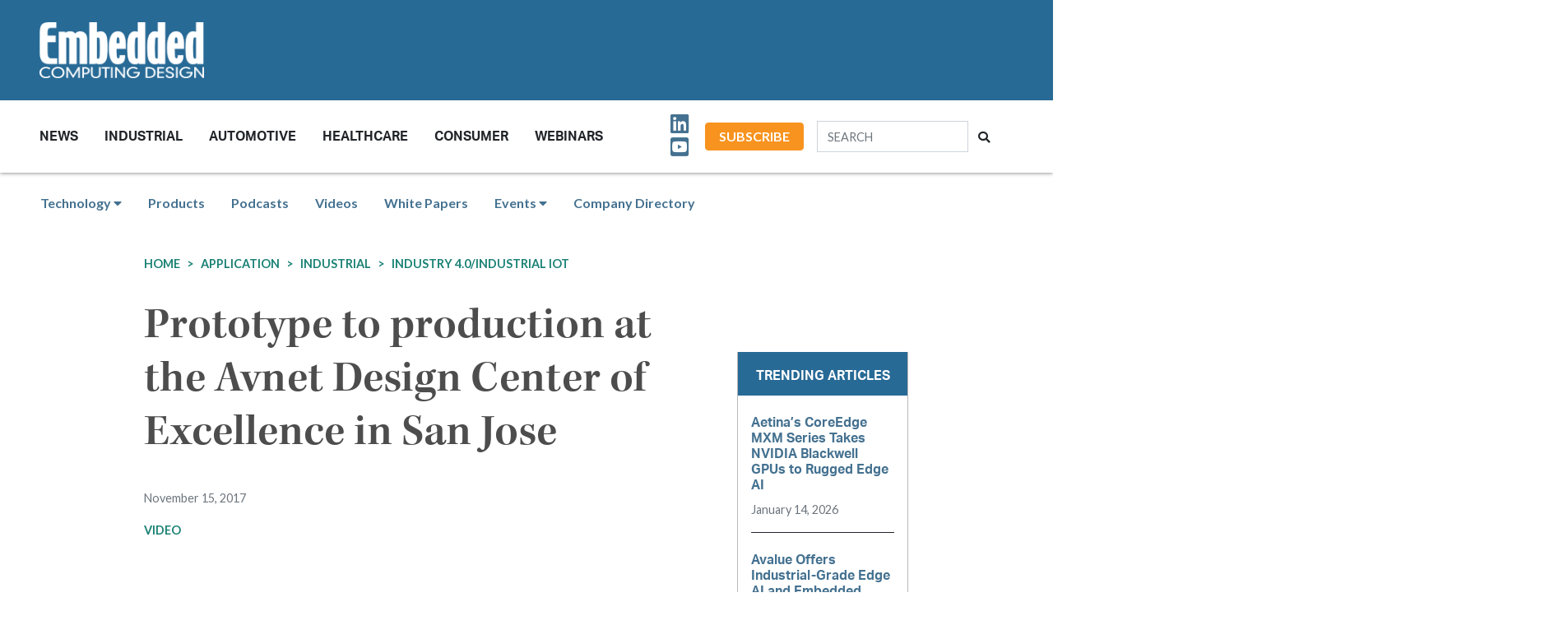

--- FILE ---
content_type: text/html; charset=UTF-8
request_url: https://embeddedcomputing.com/application/industrial/industrial-iot/prototype-to-production-at-the-avnet-san-jose-design-center-of-excellence
body_size: 32257
content:








<!doctype html>
<html lang="en">
<head>
    <meta charset="utf-8">
    <meta name="viewport" content="width=device-width, initial-scale=1, shrink-to-fit=no">

    <title>Prototype to production at the Avnet Design Center of Excellence in San Jose - Embedded Computing Design</title>
    <meta name="description" content="Rich Nass, Executive Vice President of Embedded Computing Design, and Brandon Quintana, Director of Advanced Solutions Engineering at Avnet, discuss prototyping at the production facility at Avnet&amp;#39;s D">
    <meta name="keywords" content="">
    <meta name="author" content="OpenSystems Media">

    <script type="text/javascript">
var client_id = "";
</script>

    <link rel="apple-touch-icon" sizes="180x180" href="/ecd-favicon-safari-180x180.png">
<link rel="icon" type="image/png" sizes="32x32" href="/ecd-favicon-browser-32x32.png">
<link rel="icon" type="image/png" sizes="16x16" href="/ecd-favicon-browser-16x16.png">
<link rel="manifest" href="/site.webmanifest">
<link rel="mask-icon" href="/ecd-favicon-safari.svg" color="#5bbad5">
<meta name="msapplication-TileColor" content="#2b5797">
<meta name="theme-color" content="#ffffff">

<!-- Google Tag Manager -->
<script>(function(w,d,s,l,i){w[l]=w[l]||[];w[l].push({'gtm.start':
            new Date().getTime(),event:'gtm.js'});var f=d.getElementsByTagName(s)[0],
        j=d.createElement(s),dl=l!='dataLayer'?'&l='+l:'';j.async=true;j.src=
        'https://www.googletagmanager.com/gtm.js?id='+i+dl;f.parentNode.insertBefore(j,f);
    })(window,document,'script','dataLayer','GTM-TQ82QX9');</script>
<!-- End Google Tag Manager -->


<!-- Adobe Fonts -->
<noscript>
<link rel="stylesheet" href="https://use.typekit.net/wbj7dyv.css">
</noscript>


<!-- Font Awesome -->
<script src="https://kit.fontawesome.com/f838852e63.js" crossorigin="anonymous"></script>

<link rel="stylesheet" href="https://embeddedcomputing.com/assets/css/hamburgers.min.css">

<link rel="stylesheet" href="/assets/css/ecd.css?id=a5fe8aa1daa2c2ab492f">






<script type="text/javascript">
// Add category targeting if available for Google Ads
if(typeof category === 'undefined') {
        var category = "application";
    }

var property = "ECD";

// Add any "Global" variables here
var superLeaderboard, leaderboardATF, leaderboardBTF, mediumRectangleSidebar, skyscraperSidebar, welcomeAd, nativeWelcome;

// var welcomeAdSold = false;
</script>

<script async src="https://securepubads.g.doubleclick.net/tag/js/gpt.js"></script>
<script src="/assets/js/gads.js?id=5a583c53b65b5466811a"></script>




<!-- Marketo Munchkin -->
<script type="text/javascript">
    (function() {
        var didInit = false;
        function initMunchkin() {
            if(didInit === false) {
                didInit = true;
                Munchkin.init('609-IYN-899');
            }
        }
        var s = document.createElement('script');
        s.type = 'text/javascript';
        s.async = true;
        s.src = '//munchkin.marketo.net/munchkin.js';
        s.onreadystatechange = function() {
            if (this.readyState == 'complete' || this.readyState == 'loaded') {
                initMunchkin();
            }
        };
        s.onload = initMunchkin;
        document.getElementsByTagName('head')[0].appendChild(s);
    })();
</script>






<script data-ad-client="ca-pub-7168430979886964" async src="https://pagead2.googlesyndication.com/pagead/js/adsbygoogle.js"></script>







<meta property="og:title" content="Prototype to production at the Avnet Design Center of Excellence in San Jose - Embedded Computing Design" />
<meta property="og:description" content="Rich Nass, Executive Vice President of Embedded Computing Design, and Brandon Quintana, Director of Advanced Solutions Engineering at Avnet, discuss prototyping at the production facility at Avnet&amp;#39;s D" />
<meta property="og:image" content="https://data.embeddedcomputing.com/uploads/resize/1256/756/external/data.embeddedcomputing.com/uploads/articles/wp/383546092/vi-CiDSksgmSLs-hqdefault.jpg" />
<meta property="og:url" content="https://embeddedcomputing.com/application/industrial/industrial-iot/prototype-to-production-at-the-avnet-san-jose-design-center-of-excellence" />


<meta name="twitter:title" content="Prototype to production at the Avnet Design Center of Excellence in San Jose - Embedded Computing Design">
<meta name="twitter:description" content="Rich Nass, Executive Vice President of Embedded Computing Design, and Brandon Quintana, Director of Advanced Solutions Engineering at Avnet, discuss prototyping at the production facility at Avnet&amp;#39;s D">
<meta name="twitter:image" content="https://data.embeddedcomputing.com/uploads/resize/1256/756/external/data.embeddedcomputing.com/uploads/articles/wp/383546092/vi-CiDSksgmSLs-hqdefault.jpg">
<meta name="twitter:card" content="summary" />
<meta name="twitter:site" content="@embedded_comp" />

<meta property="og:site_name" content="Embedded Computing Design">

</head>

<body class="page body-cat-industrial">

<!-- Google Tag Manager (noscript) -->
<noscript><iframe src="https://www.googletagmanager.com/ns.html?id=GTM-TQ82QX9"
                  height="0" width="0" style="display:none;visibility:hidden"></iframe></noscript>
<!-- End Google Tag Manager (noscript) -->

<div class="ad super-leaderboard d-print-none">
    <div id="ad-resizer" class="ad-resizer">
        <!-- /22057213624/super_leaderboard -->
        <div id='div-gpt-ad-1594244816553-0'>
            <script>
                googletag.cmd.push(function() { googletag.display('div-gpt-ad-1594244816553-0'); });
            </script>
        </div>
    </div>
</div>

<header>

    <div class="row ecd-header">
        <div class="container px-5 mw-100">
            <div class="row py-3 justify-content-between align-items-center">
                <div class="col-3">
                    <a href="/">
                        <img class="main-logo d-block" src="https://embeddedcomputing.com/assets/img/ECDlogo_whiteREV2016@2x.png" alt="" loading="lazy">
                        <h1 class="d-none">Embedded Computing Design</h1>
                    </a>
                </div>

                <div class="col-9 d-print-none">

                    <div class="ad top-leaderboard m-auto">
                        <!-- /22057213624/Leaderboard_ATF -->
                        <div id='div-gpt-ad-1595887245727-0'>
                            <script>
                                googletag.cmd.push(function() { googletag.display('div-gpt-ad-1595887245727-0'); });
                            </script>
                        </div>
                    </div>

                </div>

            </div>

        </div>
    </div>

    <div class="container floating-menu px-5">

        <nav class="navbar navbar-expand-lg navbar-light">
            <a class="navbar-brand d-md-none d-block" href="#"><img class="d-inline-block" src="https://embeddedcomputing.com/assets/img/ECDlogo_whiteREV2016@2x.png" alt=""></a>
            <button class="navbar-toggler" type="button" data-toggle="collapse" data-target="#navbarTogglerDemo02" aria-controls="navbarTogglerDemo02" aria-expanded="false" aria-label="Toggle navigation">
                <span class="navbar-toggler-icon"></span>
            </button>

            <div class="collapse navbar-collapse" id="navbarTogglerDemo02">

                <form action="/search" method="GET" class="search d-flex d-sm-none justify-content-start d-print-none">
                    <div class="input-group">
                        <input type="text" class="form-control" placeholder="SEARCH" aria-label="Search" aria-describedby="button-addon" name="query">
                        <div class="input-group-append">
                            <button class="btn" type="submit" id="button-addon"><i class="fas fa-search"></i></button>
                        </div>
                    </div>
                </form>

                <ul class="navbar-nav mt-2 mr-auto mt-lg-0">
















                    <li class="nav-item dropdown">
                        <a class="nav-link dropdown-toggle cat-resources" href="#" id="navbarDropdownMenuLink" role="button" data-toggle="dropdown" aria-haspopup="true" aria-expanded="false">
                            News
                        </a>
                        <ul class="dropdown-menu" aria-labelledby="navbarDropdownMenuLink">
                            <li><a class="dropdown-item" href="/stories">Design Articles</a></li>
                            <li><a class="dropdown-item" href="/blogs">Op-Eds</a></li>
                            <li><a class="dropdown-item" href="/news">Industry News</a></li>
                            <li><a class="dropdown-item" href="/magazine">Magazines</a></li>
                        </ul>
                    </li>
                    <li class="nav-item">
                        <a class="nav-link cat-resources" href="/application/industrial">
                            Industrial
                        </a>
                    </li>
                    <li class="nav-item">
                        <a class="nav-link cat-resources" href="/application/automotive">
                            Automotive
                        </a>
                    </li>
                    <li class="nav-item">
                        <a class="nav-link cat-resources" href="/application/healthcare">
                            Healthcare
                        </a>
                    </li>
                    <li class="nav-item">
                        <a class="nav-link cat-resources" href="/application/consumer">
                            Consumer
                        </a>
                    </li>
                    <li class="nav-item">
                        <a class="nav-link cat-resources" href="/webcasts">
                            Webinars
                        </a>
                    </li>




































































                </ul>

                
                <div class="text-right d-none d-md-block p-3">
                    <ul class="list-unstyled mb-0">
                        <li>
                                                                                                                                                                                                                    <a href="https://www.linkedin.com/showcase/embedded-computing-design" target="_blank">
                                    <i class="fab fa-linkedin social-icon px-1"></i>
                                </a>
                                                                                                                            <a href="https://www.youtube.com/user/videoopensystems" target="_blank">
                                    <i class="fab fa-youtube-square social-icon px-1"></i>
                                </a>
                                                                                                                                                </li>
                    </ul>
                </div>

                <div class="text-right d-none d-md-block">
                    <a class="btn btn-secondary btn-subscribe m-auto" href="/subscribe">Subscribe</a>
                </div>

                <div class="text-center d-block d-md-none pb-3">
                    <a class="btn btn-secondary btn-subscribe m-auto" href="/subscribe">Subscribe</a>
                </div>

                <form action="/search" method="GET" class="search d-none d-sm-flex justify-content-start d-print-none p-3">
                    <div class="input-group">
                        <input type="text" class="form-control" placeholder="SEARCH" aria-label="Search" aria-describedby="button-addon" name="query">
                        <div class="input-group-append">
                            <button class="btn" type="submit" id="button-addon"><i class="fas fa-search"></i></button>
                        </div>
                    </div>
                </form>
            </div>
        </nav>
    </div>
</header>

<div class="container-fluid ecd-second-menu p-0">
    
    <div class="row d-none d-md-block py-3">
        <header class="shadow-none">
            <nav class="navbar d-print-block">
                <div class="col px-5">
                    <ul class="justify-content-start nav">
                        <li class="nav-item dropdown">
                            <a class="nav-link dropdown-toggle cat-technology" data-toggle="dropdown" href="#" role="button"
                               aria-haspopup="true" aria-expanded="false">Technology <i class="fas fa-caret-down"></i></a>
                            <div class="dropdown-menu">
                                <a class="dropdown-item" href="/technology/ai-machine-learning">AI & Machine Learning</a>
                                <a class="dropdown-item" href="/technology/analog-and-power">Analog & Power</a>
                                <a class="dropdown-item" href="/technology/debug-and-test">Debug & Test</a>
                                <a class="dropdown-item" href="/application/hpc-datacenters">HPC/Datacenters</a>
                                <a class="dropdown-item" href="/technology/iot">IoT & Connectivity</a>
                                <a class="dropdown-item" href="/application/networking-5g">Networking & 5G</a>
                                <a class="dropdown-item" href="/technology/open-source">Open Source</a>
                                <a class="dropdown-item" href="/technology/processing">Processing</a>
                                <a class="dropdown-item" href="/technology/security">Security</a>
                                <a class="dropdown-item" href="/technology/software-and-os">Software & OS</a>
                                <a class="dropdown-item" href="/technology/storage">Storage</a>
                            </div>
                        </li>
                        <li class="nav-item"><a class="nav-link" href="/products">Products</a></li>
                        
                        <li class="nav-item"><a class="nav-link" href="/podcasts">Podcasts</a></li>
                        <li class="nav-item"><a class="nav-link" href="/videos">Videos</a></li>
                        <li class="nav-item"><a class="nav-link" href="/whitepapers">White Papers</a></li>
                        <li class="nav-item dropdown">
                            <a class="nav-link dropdown-toggle" data-toggle="dropdown" href="#" role="button"
                               aria-haspopup="true" aria-expanded="false">Events <i class="fas fa-caret-down"></i></a>
                            <div class="dropdown-menu">
                                <a class="dropdown-item"
                                   href="/webcasts">
                                    AI Day
                                </a>
                                <a class="dropdown-item" href="/topics/APEC">APEC</a>
                                <a class="dropdown-item"
                                   href="https://resources.embeddedcomputing.com/series/automotive2024/landing_page?utm_bmcr_source=landing_page">
                                    Automotive Tech Virtual Conference
                                </a>
                                <a class="dropdown-item" href="/topics/ces">CES</a>
                                <a class="dropdown-item" href="/topics/computex">Computex</a>
                                <a class="dropdown-item" href="/topics/electronica">electronica</a>
                                <a class="dropdown-item" href="/topics/embeddedworld">embedded world</a>
                                <a class="dropdown-item" href="/topic/Future%20Memory%20Summit">FMS: the Future of Memory and Storage</a>
                                <a class="dropdown-item"
                                   href="https://resources.embeddedcomputing.com/series/the-iot-device-security-conf/landing_page">
                                    The IoT Device Security Conference
                                </a>
                                <a class="dropdown-item" href="/topics/nvidia%20gtc">NVIDIA GTC</a>
                                <a class="dropdown-item" href="/topics/RISC-V">RISC-V Summit</a>
                                
                            </div>
                        </li>
                        <li class="nav-item"><a class="nav-link" href="/companies">Company Directory</a></li>
                    </ul>
                </div>
            </nav>
        </header>
    </div>
</div><!-- .container-fluid -->

<div class="container" id="main-content">




    
    <div class="row" id="body-container">
        <div class="col-12">

                            <nav aria-label="breadcrumb">
                    <ol class="breadcrumb breadcrumb-cat-industrial p-0 pt-3">
                        <li class="breadcrumb-item"><a href="/">Home</a></li>
                                                    <li class="breadcrumb-item"><a href="/application">Application</a></li>
                        
                                                    <li class="breadcrumb-item"><a href="/application/industrial">Industrial</a></li>
                        


                        <li class="breadcrumb-item"><a href="/application/industrial/industrial-iot">Industry 4.0/Industrial IoT</a></li>


                    </ol>
                </nav>
            


        </div>


        <div class="col-12 col-lg-9 article-content">

            <h1 class="page-header">Prototype to production at the Avnet Design Center of Excellence in San Jose</h1>



            <div class="authors">
                            </div>

                        <p class="published-date text-muted">
                November 15, 2017
            </p>
            
             
                <p class="content-type">
            Video
        </p>
                
            


            <div>
                <div class="addthis_inline_share_toolbox d-print-none cat-industrial"></div>
            </div>

            
            
    
    
        
                    
            <div class="video-container">
                <iframe width="628" height="426" src="https://www.youtube.com/embed/CiDSksgmSLs?autoplay=1" frameborder="0" allowfullscreen></iframe>
            </div>
            
    <p><br />
&nbsp;</p>

<p><br />
<!-- Google Tag Manager --><br />
<script data-functionality-name="GOOGLETAGMANAGER">(function(w,d,s,l,i){w[l]=w[l]||[];w[l].push({'gtm.start':
new Date().getTime(),event:'gtm.js'});var f=d.getElementsByTagName(s)[0],
j=d.createElement(s),dl=l!='dataLayer'?'&l='+l:'';j.async=true;j.src=
'https://www.googletagmanager.com/gtm.js?id='+i+dl;f.parentNode.insertBefore(j,f);
})(window,document,'script','dataLayer','GTM-WKJ4GZR');</script><br />
<!-- End Google Tag Manager --><br />
<meta charset="utf-8"></p>

<p>&nbsp;</p>

<p><br />
<title></title>
<br />
<meta name="title" content="Prototype to production at the Avnet Design Center of Excellence in San Jose"><br />
<meta name="description" content="Rich Nass, Executive Vice President of Embedded Computing Design, and Brandon Quintana, Director of Advanced Solutions Engineering at Avnet, discuss prototyping at the production facility at Avnet's D"><br />
<meta name="viewport" content="width=device-width, initial-scale=1.0, minimum-scale=1.0, maximum-scale=1.0, user-scalable=no"><br />
<meta name="generator" content="Uberflip"><br />
<meta name="uberflip:hub_id" content="63867"><br />
<meta name="application-name" content="Prototype to production at the Avnet Design Center of Excellence in San Jose"><br />
<meta name="msapplication-starturl" content="https://www.embedded-computing.com/"><br />
<meta itemprop="name" content="Prototype to production at the Avnet Design Center of Excellence in San Jose"><br />
<meta itemprop="description" content="Rich Nass, Executive Vice President of Embedded Computing Design, and Brandon Quintana, Director of Advanced Solutions Engineering at Avnet, discuss prototyping at the production facility at Avnet's D"><br />
<meta itemprop="image" content="https://i.ytimg.com/vi/CiDSksgmSLs/hqdefault.jpg"></p>

<p><meta itemprop="thumbnailUrl" content="https://i.ytimg.com/vi/CiDSksgmSLs/hqdefault.jpg"><br />
<meta itemprop="uploadDate" content="2017-11-15 18:48:32"></p>

<p><meta property="og:type" content="video.other"><br />
<meta property="og:title" content="Prototype to production at the Avnet Design Center of Excellence in San Jose"><br />
<meta property="og:url" content="https://www.embedded-computing.com/youtube-videos-embedded/prototype-to-production-at-the-avnet-san-jose-design-center-of-excellence"><br />
<meta property="og:description" content="Rich Nass, Executive Vice President of Embedded Computing Design, and Brandon Quintana, Director of Advanced Solutions Engineering at Avnet, discuss prototyping at the production facility at Avnet's D"><br />
<meta property="og:image" content="https://i.ytimg.com/vi/CiDSksgmSLs/hqdefault.jpg"><br />
<meta name="twitter:card" content="summary_large_image"><br />
<meta name="twitter:image" content="https://i.ytimg.com/vi/CiDSksgmSLs/hqdefault.jpg"><br />
<meta name="twitter:title" content="Prototype to production at the Avnet Design Center of Excellence in San Jose"><br />
<meta name="twitter:description" content="Rich Nass, Executive Vice President of Embedded Computing Design, and Brandon Quintana, Director of Advanced Solutions Engineering at Avnet, discuss prototyping at the production facility at Avnet's D"><br />
<meta name="twitter:site" content="@embedded_comp"></p>
<link href="https://content.cdntwrk.com/files/aHViPTYzODY3JmNtZD1mYXZpY29uJnZlcnNpb249MTU3MzA1OTk0MCZleHQ9cG5nJnNpemU9NTcmc2lnPTE4MGYwYmE4NWY2ZmNlNDVmNjc0NmFjYzBiMmRmZDIy/favicon.png" rel="apple-touch-icon" sizes="57x57" />
<link href="https://content.cdntwrk.com/files/aHViPTYzODY3JmNtZD1mYXZpY29uJnZlcnNpb249MTU3MzA1OTk0MCZleHQ9cG5nJnNpemU9NzImc2lnPTVkMmJiNjg0NjAzNmU1MmM3Y2JhYjliNDU3NzMxY2U0/favicon.png" rel="apple-touch-icon" sizes="72x72" />
<link href="https://content.cdntwrk.com/files/aHViPTYzODY3JmNtZD1mYXZpY29uJnZlcnNpb249MTU3MzA1OTk0MCZleHQ9cG5nJnNpemU9MTE0JnNpZz1lYjE5YWExMjFmMTBhYTI3Y2IwMGNmMzA0YzVhMjA0Ng%253D%253D/favicon.png" rel="apple-touch-icon" sizes="114x114" />
<link href="https://content.cdntwrk.com/files/aHViPTYzODY3JmNtZD1mYXZpY29uJnZlcnNpb249MTU3MzA1OTk0MCZleHQ9cG5nJnNpemU9MTQ0JnNpZz0yYzJjNTc0M2U3MThlNzc5MmVmYTk2YWI3YTU0OGM5NA%253D%253D/favicon.png" rel="apple-touch-icon" sizes="144x144" />
<link href="https://content.cdntwrk.com/files/aHViPTYzODY3JmNtZD1mYXZpY29uJnZlcnNpb249MTU3MzA1OTk0MCZleHQ9cG5nJnNpemU9MTYmc2lnPTIxNDY3Y2FkYWQ3MWM0ZTUxZDVhNzZkZDE4NjUzOTkw/favicon.png" rel="icon" sizes="16x16" />
<link href="https://content.cdntwrk.com/files/aHViPTYzODY3JmNtZD1mYXZpY29uJnZlcnNpb249MTU3MzA1OTk0MCZleHQ9cG5nJnNpemU9MzImc2lnPTFiYzhhZmQ0OTQxOTMxOGQ3MzY4YzYyNTFiMDgwYTBi/favicon.png" rel="icon" sizes="32x32" />
<link href="https://content.cdntwrk.com/files/aHViPTYzODY3JmNtZD1mYXZpY29uJnZlcnNpb249MTU3MzA1OTk0MCZleHQ9cG5nJnNpemU9OTYmc2lnPWYwYmFkZThhNTc4M2YzZmE1OGI0ZmQ5NWJmMzIyNTBk/favicon.png" rel="icon" sizes="96x96" />
<link href="https://content.cdntwrk.com/files/aHViPTYzODY3JmNtZD1mYXZpY29uJnZlcnNpb249MTU3MzA1OTk0MCZleHQ9cG5nJnNpemU9MTI4JnNpZz00NzQ4OTc1ZWQyNjhmMWU0Yzg2NjJmNDRiYjJlZTZmOA%253D%253D/favicon.png" rel="icon" sizes="128x128" />
<link href="https://content.cdntwrk.com/files/aHViPTYzODY3JmNtZD1mYXZpY29uJnZlcnNpb249MTU3MzA1OTk0MCZleHQ9cG5nJnNpemU9MTk1JnNpZz0wMTcxOWUzOGY0MmI3OWYzNGQ2ZjQ0YTY0YjI0MjdmMw%253D%253D/favicon.png" rel="icon" sizes="195x195" /><meta name="msapplication-TileImage" content="https://content.cdntwrk.com/files/aHViPTYzODY3JmNtZD1mYXZpY29uJnZlcnNpb249MTU3MzA1OTk0MCZleHQ9cG5nJnNpemU9MTQ0JnNpZz0yYzJjNTc0M2U3MThlNzc5MmVmYTk2YWI3YTU0OGM5NA%253D%253D/favicon.png"><meta name="msapplication-TileColor" content="#4D4D4D"><!--[if IE]><link rel="shortcut icon" href="https://content.cdntwrk.com/files/aHViPTYzODY3JmNtZD1mYXZpY29uJnZlcnNpb249MTU3MzA1OTk0MCZleHQ9aWNvJnNpZz02YTU0NTg2MjdkZGRiMDgyZWZjYjg4YjNiZWM1ZjFlYw%253D%253D/favicon.ico"><![endif]-->
<link href="https://fonts.googleapis.com/css?family=Lato%3A300%2C400%2C700%2C900%2C300italic%2C400italic%2C700italic" media="screen" rel="stylesheet" type="text/css" />
<link href="https://content.cdntwrk.com/js/../css/hubs/hubs.cd6950905fafda7206d9.css" rel="stylesheet" type="text/css" />
<style type="text/css">body { font-family: 'Lato', sans-serif; }
                h1, h1 a,
                .top-nav .secondary-logo > a,
                .top-nav .secondary-logo > a img,
                .item-next-prev .preview h6,
                .empty-hub-wrapper .empty-hub .display-block h2 { color: #4D4D4D; }
                a, .page-width a,
                .bread-crumbs a,
                .tile.single > a.view,
                .tile .description em { color: #447190; }
                .large-header { background-color: #447190;}
                                div.description,
                div.description .icon,
                .cta > a.accent-button,
                .item-next-prev .item-next .preview .meta-top .preview-icon,
                .item-next-prev .item-prev .preview .meta-top .preview-icon,
                #header-loading-overlay.hide-splash-state { background-color: #4D4D4D; }
                .entry blockquote { border-left: 10px solid #4D4D4D; }
                .left-nav > li,
                .left-nav > li > a,
                .mobile-nav .exit-bar,
                .mobile-share .exit-bar,
                .search-results-overlay .mobile-search-header,
                .top-nav .search-container .search-toggle.expanded { background-color: #4D4D4D; border-color: #4D4D4D; }
                .top-nav .search-container .search-toggle .search-toggle-inner .search-close span { color: #4D4D4D; }
</style>
<p><meta name="google-site-verification" content="yhOtOtizG8ol81MG46rQzVs3WHzPpXsGI3qErRgf6rk"></p>
<style type="text/css">/* COLORS:
   Orange: #fcbb36
*/
.header-leaderboard { z-index: 111500;}
/* LOGO & MENUS */
.level-three.sponsored.with-hero-image label.sponsored-label { position: absolute; margin-top: 20px; font-size: 9pt; }
<p>.level-three.sponsored .meta>span.author:before {
    background: none;
    /*content: "Sponsored by"; width: 74px;*/
}
<p>.tile.sponsored:hover label, .tile.webcast:hover label { opacity: 0.01; -webkit-transition: 0.2s all; transition: 0.2s all;}
.tile.sponsored>a.view, .tile.webcast>a.view { color: #ff730d !important; }
.top-nav .nav-toggle { display: block; }
body.single-page .left-nav.desktop { display: none; }
.wallpaper {
    position: fixed;
    left: 0px;
    display: none;
    margin: 0px;
    overflow: visible;
}
.wallpaper .wallpaper-l, .wallpaper .wallpaper-r { width: 140px; height: 900px; z-index: 30000; position: fixed; }
.wallpaper .wallpaper-l, .wallpaper .wallpaper-r, .wallpaper div, .wallpaper iframe, .wallpaper * { z-index: 30000; }
.wallpaper .wallpaper-l { left: 15px; }
.wallpaper .wallpaper-r { right: 15px; }
<p>.top-nav a.nav-toggle { left: 15px !important; position: fixed; }
.top-nav a.nav-toggle div.text {display: none; }
<p>.left-nav { margin-left: 20px; }
<p>.left-nav>li.home>a,
.left-nav>li.menu-home>a { background-position: 0; }
<p>.left-nav > li,
.left-nav > li > a {
    background-color: inherit;
    border-color: inherit;
}
<p>.left-nav>li>a,
.left-nav>li ul a
{
    background-image: none;
    background-size: 0px;
    width: inherit;
    height: inherit;
    text-indent: inherit;
    background-color: inherit;
    overflow: visible;
    font-size: 11pt;
    font-weight: 100;
    color: #6e6e6e;
    letter-spacing: 0.5px;
}
<p>.left-nav>li.selected>a {
    background-color: #ffffff;
    background-color: rgba(255, 255, 255, 0);
    color: #8cc034;
}
<p>.mobile-nav .overlay-scroller>ul>li[data-collection-id="321561"],
.left-nav>li[data-collection-id="321561"] {
    margin-bottom: 20px;
}
<p>.mobile-nav .overlay-scroller>ul>li:not([data-collection-id="321558"]):not([data-collection-id="321555"]).has-children>a,
.mobile-nav .overlay-scroller>ul>li:not([data-collection-id="321558"]):not([data-collection-id="321555"])>a[target="_top"],
.mobile-nav .overlay-scroller>ul>li:not([data-collection-id="321558"]):not([data-collection-id="321555"]).collapsed>a,
.mobile-nav .overlay-scroller>ul>li:not([data-collection-id="321558"]):not([data-collection-id="321555"]).expanded>a,
#left-nav > ul > li:nth-child(1) > a,
.mobile-nav .overlay-scroller>ul>li[data-collection-id="508407"] a,
.left-nav>li:not([data-collection-id="321558"]):not([data-collection-id="321555"]).has-children>a,
.left-nav>li:not([data-collection-id="321558"]):not([data-collection-id="321555"])>a[target="_top"],
.left-nav>li[data-collection-id="508407"] a,
#left-nav-phone > div > div.overlay-scroller > ul > li:nth-child(18) > a,
#left-nav > ul > li:nth-child(18) > a,
.left-nav>li[data-collection-id="613287"] a,
.left-nav>li[data-collection-id="7405615"] a
 {
    font-size: smaller;
    font-weight: bold;
    color: #fcbb36;
}
<p>/*
.left-nav>li[data-collection-id="321555"] a {
font-weight: normal;
font-family: arial black;
text-transform: uppercase;
color: #f0c512;
}
.left-nav>li[data-collection-id="321558"] a {
    font-weight: bold;
    color: #358ccd;
    font-family: arial black;
}
.left-nav>li[data-collection-id="321558"] a .secondWord {
    color: #b4b9c0;
    font-weight: 100;
    font-family: arial;
}
*/
<p>.left-nav>li ul a {
    color: inherit;
    font-weight: normal;
}
<p>/*
.left-nav>li ul li:first-child {
    display: none;
}
*/
<p>.mobile-nav .overlay-scroller>ul>li:before, .mobile-share>ul>li:before {background-image: none;}
.mobile-nav .overlay-scroller>ul>li, .mobile-share .overlay-scroller>ul>li { margin-left: 5px; margin-bottom: 10px; }
.top-nav .left-nav.desktop>li:last-child {
    font-size: 11pt;
    font-weight: 100;
    /*top: -69px;*/
    float: right;
    margin-right: -48px;
    letter-spacing: 1px;
    text-transform: uppercase;
    display: none;
}
<p>/* PAGE */
body { background-color: #ffffff; }
<p>.top-nav .secondary-logo {
    height: auto;
    max-height: 91%;
    /*top: 11px; TABFIX? */
    vertical-align: top;
}
.top-nav .secondary-logo a {
    vertical-align: top;
    padding-top: 0px !important;
    height: 100%;
}
.top-nav .secondary-logo a img {
    height: auto;
    max-height: 91%;
    max-width: 89%;
    vertical-align: top;
    margin-top: 0px !important;
}
body .top-nav .secondary-logo {
    top: 9px;
}
body.mobile-search .top-nav .secondary-logo {
    top: 5px;
}
<p>body.lab_no_header.hub-page .main, body.lab_no_header.hub-page.hubs-embedded-iframe .main,
body.listing-page .main, body.listing-page.hubs-embedded-iframe .main
{ margin-top: 120px; }
.mobile-nav .exit-bar, .mobile-share .exit-bar { background: #000000;
    opacity: .9 }
<p>.single-uberflip>iframe { border-bottom: 1px solid #ededed; }
<p>@media screen and (max-width: 720px) {
    .top-nav .secondary-logo>a, html.touch .top-nav .secondary-logo>a { vertical-align: top; }
    .top-nav .secondary-logo { /*top: 11px; TABFIX? */ height: 45px; }
    /*body.mobile-search .top-nav .secondary-logo a img {
        height: auto;
        max-height: 100%;
        max-width: 100%;
    }*/
    body.mobile-search .top-nav .nav-toggle,
    body.mobile-search .top-nav .right-side-btns {
        position: fixed;
    }
    body.mobile-search .top-nav .nav-toggle {
        left: 15px;
    }
    .main, body.lab_no_header.hub-page .main, body.lab_no_header.hub-page.hubs-embedded-iframe .main { margin-top: 115px; }
    .header-leaderboard { text-align: center; margin: 9px auto; }
    .entry { font-size: 12pt; }
    .level-three h1 { font-size: 17pt; }
    .level-three .heading-1 { font-size: 13pt; }
    .level-three ul, .level-three ol { font-size: 11pt; line-height: 1.1em;}
    .level-three li { margin-bottom: 8px; }
    .level-three .entry ul, .level-three .entry ol {
        padding-left: 2em;
        padding-right: 2em;
    }
    .level-three .author-bio { font-size: smaller; }
}
<p>@media screen and (min-width: 860px) {
<p>    .top-nav a.nav-toggle.wide { width:110px; }
    .top-nav a.nav-toggle.wide div.text {
        display: block;
        z-index: 7900;
        background-color: white;
        color: #4a7998;
        font-size: 11pt;
        height: 100%;
        text-indent: 10px;
        text-decoration: none;
        position: absolute;
        width: 80px;
        right: 0;
        text-align: left;
        line-height: 40px;
    }
<p>    .page-width {
        margin-right: 0px;
    }
    body.single-page .page-width, body.single-page .page-width.item-level, body.single-page .page-width.item-level.with-cta
    {
        margin-left: 180px;
    }
    body .top-nav .secondary-logo {
        /* position: fixed; */
        /*top: 11px; TABFIX? */
        text-align: left;
<p>    }
    body.mobile-search .top-nav .secondary-logo { /*top: 5px; TABFIX? */ }
    /*body.single-page .top-nav .secondary-logo { padding-left: 30px; }*/
<p>    /*div.item-data {
        margin-top: -30px;
    }
    */
    #collection-items .tile:not(.portrait) .description,
    #collection-items .tile,
    #collection-items .tile:not(.portrait):not(.youtube) img,
    #collection-items .tile:not(.highlight):not(.portrait) .description h4,
    #collection-items .tile:not(.highlight):not(.portrait) .description h4.long-h3  {
        -webkit-transition: all 1.1s ease-in;
        transition: all 1.1s ease-in;
        transition-delay: 1.1s;
        -webkit-transition-delay: 1.1s;
    }
    #collection-items .tile:hover .description,
    #collection-items .tile:hover,
    #collection-items .tile:hover img,
    #collection-items .tile:not(.highlight):hover .description h4,
    #collection-items .tile:not(.highlight):hover .description h4.long-h3 {
        transition:                 all 0.19s cubic-bezier(0, 0.36, 0.09, 0.73);
        -webkit-transition:         all 0.19s cubic-bezier(0, 0.36, 0.09, 0.73);
        transition-delay:           0.3s;
        -webkit-transition-delay:   0.3s;
    }
<p>    #collection-items .tile:not(.highlight).with-img:hover .description h4,
    #collection-items .tile:not(.highlight).with-img:hover .description h4.long-h3 {
        /*font-size: 1em; */
    }
<p>    #collection-items .tile.single.no-img:hover .description h4,
    #collection-items .tile.single.no-img:hover .description h4.long-h3 {
        transition:                 all 0.1s;
        -webkit-transition:         all 0.1s;
        transition-delay:           0.1s;
        -webkit-transition-delay:   0.1s;
    }
<p>    #collection-items .tile.bloated:not(.highlight):hover .description {
        height: 100%;
    }
    #collection-items .tile:not(.highlight):hover .description h4,
    #collection-items .tile:not(.highlight):hover .description h4.long-h3 {
        opacity: 0.98;
        filter: alpha(opacity=98);
    }
    #collection-items .tile:hover {
        box-shadow: 0 2px 7px rgba(0, 0, 0, 0.28);
        -webkit-box-shadow: 0 2px 7px rgba(0, 0, 0, 0.28);
        -moz-box-shadow: 0 2px 7px rgba(0, 0, 0, 0.28);
    }
    #collection-items .tile,
    #collection-items .tile:hover {
        -webkit-transition: box-shadow 0.1s ease-in-out 0s;
        -moz-transition: box-shadow 0.1s ease-in-out 0s;
        -o-transition: box-shadow 0.1s ease-in-out 0s;
        -ms-transition: box-shadow 0.1s ease-in-out 0s;
        transition: box-shadow 0.1s ease-in-out 0s;
    }
    /*#collection-items .tile:hover a.item-link.hooked:not(.view) {box-shadow: inset 0px 0px 0px 3px #fcb230; }*/
    #collection-items .tile.bloated:not(.highlight):not(.uberflip):not(.youtube):not(.twitter):hover img {
        -webkit-filter: blur(5px);
        -moz-filter: blur(5px);
        -o-filter: blur(5px);
        -ms-filter: blur(5px);
        filter: blur(5px);
        transition-delay:           0.4s;
        -webkit-transition-delay:   0.4s;
    }
    div.tile.single>a.view,
    li.tile.single>a.view {
        background-image: none;
        margin: 0 20px;
        padding: 3px 0px;
        font-size: 8pt;
        font-weight: 900;
        letter-spacing: 0.75px;
        width: auto;
        border-radius: 0;
        height: auto;
        text-transform: uppercase;
        line-height: 1;
        bottom: 10px;
        white-space: nowrap;
        color: #fcbb36;
        background: none!Important;
        border-width: 0px;
        border-style: solid;
        box-shadow: none;
        -webkit-transition: 0.2s all;
        transition: 0.2s all;
        -webkit-font-smoothing: antialiased;
        -webkit-transform: translateZ(0);
        transform: translateZ(0);
    }
<p>    .tile.single:hover>a.view {
        text-decoration: none;
    }
<p>    .tile.single>a.view:before {
        display: none;
    }
<p>    .tile.single>a.view:after {
        display: inline;
        content: ' ›';
        position: relative;
        top: -1px;
        left: 3px;
        right: auto;
        bottom: auto;
        background: none;
    }
<p>    .tile .description {
        border-top: 1px solid #fefefe;
    }
<p>    /*--Description Gradient--*/
<p>    .tile.single>.description:after {
        content: '';
        margin-left: -20px;
        background-image: -webkit-linear-gradient(top, rgba(255, 255, 255, 0) 50%, white 77%);
        background-image: linear-gradient(to bottom, rgba(255, 255, 255, 0) 50%, white 77%);
        height: 8rem;
        bottom: 0;
        display: block;
        position: absolute;
        left: 0;
        right: 0;
        z-index: 5;
    }
    /* transparency for descriptions in tiles on hover */
    .tile.single .description {
        opacity: 0.95;
        filter: alpha(opacity=95); /* For IE8 and earlier */
    }
<p>    .tile.single.youtube .description {
        opacity: 1.00;
        filter: alpha(opacity=100); /* For IE8 and earlier */
    }
}
<p>@media screen and (max-width: 1066px) {
    .header-leaderboard { max-height: 60px; }
    /*.page-width.item-level.with-cta, body .page-width, body .page-width.item-level, body .page-width.item-level.with-cta { margin-left: auto; }*/
<p>    div.entry blockquote.author { padding: 20px; }
}
<p>@media screen and (min-width: 720px) {
<p>    .top-nav a.nav-toggle {
        background-position: 0px -202px;
        left: 15px;
        position: fixed;
        display: block;
    }
<p>    body.listing-page .top-nav a.nav-toggle,
    body.hub-page .top-nav a.nav-toggle { display: none; }
<p>    .top-nav { height: 104px; }
    .left-nav.desktop { top: 120px; }
    body.lab_no_header.hub-page .main, .main { margin-top: 130px; }
    div.mobile-nav {
        width: 30%;
        min-width: 330px;
        max-width: 330px;
    }
    body.lab_no_header.hub-page .main,
    body.lab_no_header.hub-page.hubs-embedded-iframe .main,
    body.listing-page .main,
    body.listing-page.hubs-embedded-iframe .main
    { margin-top: 120px; }
    body.noscroll { overflow-y: scroll; top: 0px !important; }
<p>    /*
    section.level-three.sponsored .entry-wrapper {
        background: url('https://uberflip.cdntwrk.com/files/aHViPTYzODY3JmNtZD1pdGVtZWRpdG9yaW1hZ2UmZmlsZW5hbWU9aXRlbWVkaXRvcmltYWdlXzU5NTI3YzNmNTFlOWMucG5nJnZlcnNpb249MDAwMCZzaWc9OWQ3OTdjZTRhMmZmNGM5YTBhNzdjZTFjYzdkYzM4ODg%253D') 0px 32px no-repeat;
    }
<p>    section.level-three .entry-wrapper{
        background: url('https://uberflip.cdntwrk.com/files/aHViPTYzODY3JmNtZD1pdGVtZWRpdG9yaW1hZ2UmZmlsZW5hbWU9aXRlbWVkaXRvcmltYWdlXzU5NTE0YTBlYzc2ZTEucG5nJnZlcnNpb249MDAwMCZzaWc9ODliNTEyY2VlNmM3YWRmNDRhNWJkNWMyYTE3YzA5N2E%253D') 0px 32px no-repeat;
    }
    */
    .top-nav .secondary-logo { text-align: left; }
    div.entry p:not(.author-bio) {
        font-size: 15pt;
    }
    .header-leaderboard {
        left: 280px;
        position: absolute;
        top: 6px;
        margin: 0px auto;
        text-align: center;
<p>    }
    .level-three h1 { font-size: 31pt; }
<p>    .entry blockquote.author>a.author-bio-link:first-of-type {margin-left: 60pt;}
<p>    div.entry blockquote.author>p { font-size: 11pt; }
    .entry blockquote.author>img { padding: 20px; }
<p>}
<p>@media screen and (min-width: 1250px) {
    .page-width.item-level .wallpaper {
        margin-top: 0px;
        display: block;
    }
<p>    .page-width.item-level.with-cta .wallpaper .wallpaper-r {
        display: none;
    }
}
<p>@media screen and (min-width: 1066px) and (max-width: 1249px) {
    .page-width.item-level.with-cta .wallpaper {
        margin-top: 0px;
        display: block;
    }
}
<p>@media screen and (min-width: 1066px) {
<p>    body.single-page .page-width, body.single-page .page-width.item-level, body.single-page .page-width.item-level.with-cta
    {
        margin-left: 180px;
    }
    .level-three { margin: 0px; }
<p>    #hubs-container.blogpost div.page-width.with-cta section:not(.with-hero-image) .wallpaper {
        margin-top: 450px;
        display: block;
    }
    #hubs-container.blogpost div.page-width:not(.with-cta) section:not(.with-hero-image) .wallpaper {
        margin-top: 100px;
        display: block;
    }
<p>    div.entry p,  .entry h1, .entry h2, .entry h3, .entry .heading-1, .entry .heading-2 {
        padding-left: 60pt;
        padding-right: 150pt;
<p>    }
    .entry ul, .entry ol  {
<p>        padding-left: 100pt;
        padding-right: 200pt;
        font-size: 97%;
        line-height: 1.6em;
<p>    }
    .entry ul li, .entry ol li {
<p>        margin-bottom: 1em;
<p>    }
<p>    div.entry blockquote.author { padding: 20px 0px; }
<p>    div.entry p:not(.author-bio) {
        font-size: 15.5pt;
        letter-spacing: -0.1pt;
        line-height: 1.6em;
    }
<p>}
<p>@media screen and (min-width: 1606px) {
<p>    .page-width.item-level .wallpaper,
    .page-width.item-level.with-cta .wallpaper,
    .page-width.item-level.with-cta .wallpaper .wallpaper-r {
        margin-top: 0px;
        display: block;
    }
}
<p>.bread-crumbs.item-level {
    margin: 0;
    margin-bottom: 20px;
    /* display: none; */
    position: fixed;
    top: 60px;
    left: 25px;
    z-index: 6000;
    color: transparent;
    display: none;
}
<p>.bread-crumbs.item-level span { color: #dedede; display: none;  }
.bread-crumbs.item-level a { font-size: 9pt;  display: block; text-decoration: none; }
.bread-crumbs.item-level a:first-child { display: none; }
.bread-crumbs.item-level a:nth-child(3):before {
    content: "⌞";
    color: #5e5e5e;
    font-size: 15pt;
    line-height: 0.5em;
    vertical-align: text-top;
    margin: -1px 0px 0px 3px;
    text-decoration: none;
}
.level-three { border: none; -webkit-box-shadow: none; -moz-box-shadow: none; box-shadow: none; }
.level-three .entry a { text-decoration: underline; }
.level-three .entry-wrapper {
    /* padding: 0px; */
}
<p>.hubs-frontend h1,
.hub-heading {
    font-weight: 200;
    text-transform: none;
    line-height: 1.1;
}
.description-block h1.hub-heading {
    font-size: 30pt;
}
<p>/* FOOTER */
body>footer .copyright {
    font-size: 18px;
    text-align: center;
    float: none;
    margin: 0px;
}
<p>/* TILES */
.tile {
    box-shadow: 0 1px 3px rgba(0, 0, 0, 0.18);
    -webkit-box-shadow: 0 1px 3px rgba(0, 0, 0, 0.18);
    -moz-box-shadow: 0 1px 3px rgba(0, 0, 0, 0.17);
    border-radius: 3px;
}
.tile.single.no-img .description h3 {
    font-weight: bold;
    font-size: 15pt;
    color: #457ba3;
}
.tile.single .description h4:not(.avatar), .tile.single.no-img .description h4:not(.avatar) {
    font-size: smaller;
    line-height: 1.4em;
}
.tile.single.twitter.single .description h3.avatar {
    font-size: smaller;
}
<p>.tile.single.no-img .description h4 {
    font-size: 17px;
    line-height: 1.4em;
}
<p>.tile.single:not(.list).no-img>.description h4,
body.single-page .tile.single:not(.list).no-img>.description h4 {
    font-size: inherit !important;
    line-height: 1.3em !important;
}
<p>.level-three .meta {
    text-transform: none;
    font-weight: normal;
    font-size: 11px;
    font-family: inherit;
    border-top: none;
    margin-top: inherit;
    margin-bottom: 20pt;
    padding-top: 15px;
}
.tile.single.with-img .description h4.long-h3 {
    display: inherit;
}
.tile.single .description .friendly-timestamp {
    display: none;
}
<p>body.lab_highlight .tile.highlight .description h4 {
    font-size: 25px;
    line-height: 30px;
}
.entry p {
    -webkit-margin-before: 0.3em;
    -webkit-margin-after: 1em;
    -webkit-margin-start: 0px;
    -webkit-margin-end: 0px;
}
<p>.entry ul { line-height: 1.3em; }
.entry ul li { margin-bottom: 1em; }
<p>.level-three .meta>span:before {
    width: 0;
    background-image: none;
    margin-right: 0px;
    height: auto;
}
.level-three .meta>span {
    text-transform: uppercase;
    font-size: 100%;
    color: #888888;
}
.level-three .meta>span.date {
    /* float: right; */
    color: #afafaf;
    vertical-align: text-top;
}
<p>.level-three .meta>span.author {
    float: left;
    margin-right: 25px;
}
.level-three .meta>span.author, .level-three .meta>span.date {
    line-height: 1.2em;
}
<p>.level-three .meta>span.author:before {
    content:"By ";
    width: 18px;
    text-transform: none;
}
<p>.tile.single .description h3,
.tile.single.uberflip.portrait:not(.list) .description h3 { font-weight: 100; margin-top: 10px; white-space: inherit; line-height: 1.2em; font-size: 13pt;}
.tile.single.no-img .description h4.long-h3, .tile:not(.highlight) .description h4, h4.long-h3 { }
/*body.lab_highlight .tile.highlight .description h3 { font-size: 26pt; line-height: 1.2em;  } */
body.lab_highlight .tile.highlight.uberflip.portrait .description { height: 180px; }
body.lab_highlight .tile.highlight.uberflip.portrait .description h3 { font-size: 15pt; line-height: 1.2em;   }
body.lab_highlight .tile.highlight .description h4 { font-size: smaller;  color: #232323; line-height: 1.3em; }
<p>/*.tile:hover .description h4.long-h3 { color: gray; }
*/
<p>body>footer .copyright { font-size: 0.7em; margin: 0px 20px; }
body>footer .copyright .footer-links { display: inline-block; margin-left: 30px; }
body.lab_sticky_footer>footer {
    background: #ffffff;
    margin: 0;
    padding: 8px 0px 0px;
    border: none;
    color: #aaa;
    z-index: 999;
    border-top: 1px dotted #ededed;
    transition: bottom 0.2s ease-in-out;
}
.nav-down {
    bottom: -40px !important;
<p>}
<p>/* Fix menu overflow */
/* #hubs-container .page-width {
    margin-left: 200px;
}
*/
img.figure_intro { display: none; }
<p>/* Legacy styles
   mainly for compatibility with imported articles
   */
<p>.heading-1 {
    font-weight: 400;
    font-size: 2rem;
    margin-top: 1.75em;
    margin-bottom: .15em;
}
<p>.heading-2 {
    font-weight: 400;
    font-size: 1.8rem;
    margin-top: 1.75em;
    margin-bottom: .15em;
}
<p>.author-bio {
    background-color: #f2f2f2;
    padding: 5px;
    font-size: 16px;
}
<p>/* Article styles
 ***********************************************/
<p>h1 {
    font-size: 2rem;
}
<p>h2 {
    font-size: 1.2rem;
}
<p>code {
    font-family: Consolas, Monaco, Menlo, Courier, monospace;
    font-size: 1rem;
}
<p>.hub-page .description-block { display: none; }
<p>/* bomborec (recommendation engine) */
body a.bomborec-panel-toggle{
    margin-top: -14px;
}
body div.bomborec-panel{
    z-index:9999;
}
<p>.carousel {
    padding: 3px 5px 10px 3px;
}
<p>.collection-items ul .RTP_RCMD2 {display: list-item; }
.carousel .RTP_RCMD2 {
    float: left !important;
}
.rtp_rcmd2_title { display: none; }
<p>.RTP_RCMD2 [data-rtp-id="rtp_rcmd2_tpl_1"] {
    max-width: none !important;
    padding: 0px !important;
}
<p>.RTP_RCMD2 [data-rtp-id="rtp_rcmd2_tpl_1"] .rtp_rcmd2_item {
    /*width: 250px !important;*/
    /*float: left !important;*/
    /*margin-right: 10px !important;*/
    /*height: 330px !important;*/
    /*overflow: hidden !important;*/
}
.rtp_rcmd2_img_container.img.visible { overflow: hidden; }
<p>.tile.single .description h4 { font-weight: 300; margin: 0 20px;}
.RTP_RCMD2 div.tile.single>a.view { background-position: -385px -305px; }
ul .RTP_RCMD2 .tile.single .description div.h3like { color: inherit; }
.tile img.rtp_rcmd2_img  { margin-top: 0px; }
<p>.level-three.sponsored:before,
.tile.sponsored:before,
.tile.webcast:before{
    /*background-color: #fe0000aa; */
    /* Permalink - use to edit and share this gradient: http://colorzilla.com/gradient-editor/#ffffff+54,b0ffa8+66,f9d0ae+76 */
    background: #ffffff; /* Old browsers */
    background: -moz-linear-gradient(top, #ffffff 54%, #b0ffa8 66%, #f9d0ae 76%); /* FF3.6-15 */
    background: -webkit-linear-gradient(top, #ffffff 54%,#b0ffa8 66%,#f9d0ae 76%); /* Chrome10-25,Safari5.1-6 */
    background: linear-gradient(to bottom, #ffffff 54%,#b0ffa8 66%,#f9d0ae 76%); /* W3C, IE10+, FF16+, Chrome26+, Opera12+, Safari7+ */
    filter: progid:DXImageTransform.Microsoft.gradient( startColorstr='#ffffff', endColorstr='#f9d0ae',GradientType=0 ); /* IE6-9 */
}
<p>.level-three.sponsored h1 { margin-top: 30px; }
.level-three.sponsored label.sponsored-label,
.tile.sponsored label.sponsored-label,
.tile.webcast label.webcast-label{
    z-index: 1;
    position: absolute;
    padding: 2px 9px 0px 9px;
    font-weight: bold;
    text-transform: uppercase;
    font-size: 6pt;
    letter-spacing: 1px;
    text-shadow: 1px 1px 1px #00000099;
    color: #ffffff;
    -webkit-transition: 1.2s all;
    transition: 1.2s all;
    opacity: 1;
    -webkit-transition-delay: 2s;
    /* Safari */
    transition-delay: 2s;
    background-color: #ff730d;
    margin-top: 0px;
    display: inline-block;
    border-right: 1px double #dd550d;
    border-bottom: 1px double #dd550d;
    border-radius: 0px 0px 0px 4px;
    right: 0px;
    top: 0px;
    line-height: 11pt;
<p>}
<p>.tile.webcast label.webcast-label {
    background-color: #aac2ea;
    border-right: 1px double #8294c6;
    border-bottom: 1px double #8294c6;
}
<p>.footer-leaderboard { margin: 5px auto; display: block; text-align: center; }
<p>.entry .article-body-drop-in:before {
    content: "Advertisement";
    font-size: 9px;
    letter-spacing: 2px;
    color: #8e8e8e;
    font-family: arial;
    text-transform: uppercase;
    position: relative;
    top: -4px;
    line-height: 9px;
    vertical-align: top;
    background-color: white;
    padding: 0px 25px;
}
.entry .article-body-drop-in {
    width: 100%;
    text-align: center;
    border-top: 1px solid #acacac;
    border-bottom: 1px solid #acacac;
    padding-bottom: 12px;
    margin-bottom: 20px;
    line-height: 0.7em;
}
.entry .article-body-drop-in>div { margin: 0px auto; text-align: center; display: block !important; }
<p>.top-nav .right-side-btns, .page-width.item-level .page-aligner .right-side-btns, .page-width.item-level.with-cta .page-aligner .right-side-btns { position: fixed !important; right: 15px !important; }
<p>#interstitial-popup {
    transform: scale(0.8);
    display: none;
}
.popup_visible #interstitial-popup {
    transform: scale(1);
}
<p>/* body:not(.mobile-search) .tile.single.uberflip.portrait:not(.list) .description,
.tile.single.uberflip.with-img.portrait .description { display: none; } */
<p>.page-width.item-level .page-aligner { margin-left: 0px; max-width: none; }
<p>.single-embed-wrapper { margin-bottom: 30px; }
.single-embed-wrapper.hero-wrapper { display: none;  }
.level-three .entry-wrapper, body.cke_editable .entry-wrapper, .comments-container { padding: 0px 30px 30px 0px; }
.comments-container { padding-top: 30px; }
<p>.entry h1, .entry h2, .entry h3, .entry .heading-1, .entry .heading-2 {
    margin-bottom: 0.4em;
    font-weight: bold;
    margin-top: 1.7em;
}
.entry h1, .entry h2, .entry .heading-1 { font-size: inherit; line-height: 1.2em; }
<p>figcaption, p.figures { font-size: smaller !important; display: block; }
p.figures a img { text-align: center; display: block; }
.caption p { line-height: 0.8em; padding: 0px; margin: 0px; }
.fig-zoom { font-size: 9pt; color: #dfefdf; }
<p>.interstitial-popup {
    padding: 24px 0px;
}
<p>#interstitial-popup .sponsor-message {
    font-family: inherit;
    color: rgba(255, 255, 255, 0.65);
}
#interstitial-popup .close-welcome-ad .graphic {
    width: 30px;
    height: 30px;
    position: absolute;
}
#interstitial-popup .close-welcome-ad .graphic::before {
    content: '';
    position: absolute;
    z-index: -1;
    width: 30px;
    height: 30px;
    background-image: url("https://content.cdntwrk.com/img/hubs/sprite-2x.png?v=1b679637415c");
    background-size: 434px;
    background-position: 7px -157px;
    left: 0px;
}
<p>#interstitial-popup .close-welcome-ad {
    width: 110px;
    box-shadow: 0 0 1px 1px rgba(0, 0, 0, 0.05);
    position: relative;
    display: block;
    border: 1px solid #e1e1e1;
    -webkit-border-radius: 3px;
    -moz-border-radius: 3px;
    border-radius: 3px;
    text-align: right;
}
#interstitial-popup .close-welcome-ad a {
    text-decoration: none;
    display: block;
    z-index: 7900;
    font-size: 11pt;
    height: 100%;
    color: #e7452d;
    text-align: right;
    line-height: 40px;
    padding-right: 10px;
}
<p>.entry a[rel="tag"] { display: none; }
.entry table[width="215"] td[align="center"] { font-size: 10pt; }
<p>div.entry p.reference-heading, div.entry p.referenceheading {
    padding-bottom: 0px;
    margin-top: 15px;
    font-size: 9pt;
    letter-spacing: 1px;
    font-weight: 600;
    margin-bottom: 5px;
}
div.entry p.references-list, div.entry p.referenceslist {
    font-style:italic;
    font-size:9pt;
    margin:0 0 15px;
}
div.entry p.contact-info, div.entry p.contactinfo {
    font-size: 9pt;
    line-height: 2em;
    margin: 0;
}
div.entry p.footnote {
    font-size: 9pt;
    color: #989898;
}
div.entry .italics {
    font-style: italic;
}
div.entry .interview-question {
    font-weight: bold;
    color: #5e3f34;
}
div.entry img.figure_intro.wide.large { display: none; }
div.entry h3.abstract { margin-top: inherit; margin-bottom: 22px; }
/*.left-nav>li.home[data-collection-id]>a:after, .left-nav>li.menu-home[data-collection-id]>a:after { content: " →"; font-weight: 100; color: #ededed; }*/
.mobile-nav .overlay-scroller>ul>li .collapsable-section ul { margin-bottom: 20px; }
.entry pre.prettyprint, body.cke_editable pre.prettyprint { font-size: smaller; }
<p>#privacy-banner-primary-content a {
    color: #fcbb36;
}
<p>.label-only-text a {
    text-decoration: underline;
}
<p>.label-only-text a,
.label-only-text a:link,
.label-only-text a:visited,
.label-only-text a:active {
    color: #FFF;
}
<p>#super-leaderboard {
    display: -webkit-box;
    display: -ms-flexbox;
    display: flex;
    -ms-flex-pack: center;
    -webkit-box-pack: center;
    justify-content: center;
    -ms-flex-align: center;
    -webkit-box-align: center;
    align-items: center;
    overflow: hidden;
    position: relative;
    text-align: center;
    z-index: 1;
}
<p>#super-leaderboard .ad-resizer {
    height: 100%;
    width: 100%;
}
@media (min-width: 721px){
    #super-leaderboard .ad-resizer{
        max-width:1920px;
        min-width:721px
    }
    #super-leaderboard .ad-resizer::before{
        padding-top:10%
    }
}
@media (max-width: 720px){
    #super-leaderboard .ad-resizer{
        max-width:720px;
        min-width:280px
    }
    #super-leaderboard .ad-resizer::before{
        padding-top:50%
    }
}
<p>#super-leaderboard .ad-resizer{
    background-color:#fee;
    position:relative
}
#super-leaderboard .ad-resizer::before{
    content:'';
    display:block
}
<p>#super-leaderboard .ad-content {
    height: 100%;
    left: 0;
    overflow: hidden;
    position: absolute;
    top: 0;
    width: 100%;
<p>}
#super-leaderboard .ad-content > div ,#super-leaderboard .ad-content iframe {
    height: 100%!important;
    position: relative;
    width: 100%!important;
    z-index: 1;
}
body.supernav-visible .top-nav {
    position: relative;
}
body.past-supernav .top-nav {
    position: fixed;
    top: 0;
}
<p>body.supernav-visible .nav-toggle,
body.supernav-visible .top-nav .right-side-btns,
body.supernav-visible .page-width.item-level .page-aligner .right-side-btns {
    position: absolute !important;
}
<p>body.past-supernav .nav-toggle,
body.past-supernav .top-nav  .right-side-btns,
body.past-supernav .page-width.item-level .page-aligner .right-side-btns  {
    position: fixed !important;
}
<p>body.supernav-visible .nav-toggle {
    margin-left: -150px !important;
}
<p>body.past-supernav .nav-toggle {
    margin-left: 0 !important;
}
<p>body.supernav-visible .main {
    margin-top: 0 !important;
}
<p>body.past-supernav .main {
    margin-top: 120px !important;
}
<p>/* Fix for super leaderboard */
.search-drop-down {
    top: 220px;
}
<p>#bottom-footer {
    font-size: 18px;
}
<p>.highlighted a {
    font-size: smaller !important;
    font-weight: bold !important;
    color: #fcbb36 !important;
}
</style>
<p>&nbsp;</p>

<p><br />
<!-- Google Tag Manager (noscript) --><br />
<noscript><iframe data-functionality-name="GOOGLETAGMANAGER" src="https://www.googletagmanager.com/ns.html?id=GTM-WKJ4GZR" height="0" width="0" style="display:none;visibility:hidden"></iframe></noscript><br />
<!-- End Google Tag Manager (noscript) --></p>

<div class="hidden" id="top">&nbsp;</div>

<p><!-- Header Block --></p>

<header class="main-hub-header" id="top-header">
<p><!-- Large Header for Desktop Only --></p>

<div class="large-header" data-speed="2" data-type="background">
<div class="gradient">
<div class="header-wrapper txt">
<div class="header-main">
<div class="primary-logo txt">Embedded Computing Design</div>
</div>

<div class="header-intro">
<h2>Embedded Computing Design</h2>
</div>
</div>

<div id="header-loading-overlay"><img alt="loading" class="splash-down" id="splash-loader" src="https://data.embeddedcomputing.com/uploads/articles/wp/3258/img-hubs-ajax-loader-white-2x.gif" /><img alt="go down" class="splash-down" id="splash-chevron" src="https://data.embeddedcomputing.com/uploads/articles/wp/3258/img-hubs-chevron-down-64x64.png" style="display:none" /></div>
</div>
</div>

<div class="top-nav">
<div class="page-width item-level ">
<div class="page-aligner">
<div class="secondary-logo"><a data-internal="home" href="https://www.embedded-computing.com/" title="Embedded Computing Design"><img alt="Embedded Computing Design logo" src="https://data.embeddedcomputing.com/uploads/articles/wp/3258/files-aHViPTYzODY3JmNtZD1zZWNvbmRhcnlfbG9nbyZ2ZXJzaW9uPTE1NzMwNTk5NDAmc2lnPTJhNDFmYjBlZDIwZmZjNzIwYTM1YWQzZTNhYTcxOWZl" /></a></div>

<p>&nbsp;</p>

<div class="right-side-btns">
<div class="search-container">
<div class="search-toggle"><br />
<span class="search-input"><input autocomplete="off" name="q" placeholder="Search" type="text" value="" /></span><br />
<span class="search-close"><span>&times;</span></span></div>
</div>
</div>
</div>
</div>
</div>
</header>

<p><!-- /End Header Block --></p>

<p><!-- Main Content Block --></p>

<p><!-- Privacy Banner --></p>

<aside data-secondary="false" data-show-banner="1" id="uf-privacy-banner" style="display:none;"><button aria-label="Close" class="close" id="privacy-banner-close" type="button"><br />
<span aria-hidden="true">&times;</span><br />
</button>

<div class="privacy-buttons"><a class="btn" data-privacy-action="accept" href="#" style="background-color:#999">Yes I Agree</a></div>

<div class="banner-content" id="privacy-banner-content">
<div id="privacy-banner-primary-content">
<p>This website collects personal data and uses cookies to improve services. By using this site, you agree to our <a href="https://www.opensystems.media/about/privacy-policy">Privacy Policy</a>.</p>
</div>

<div id="privacy-banner-secondary-content">&nbsp;</div>
</div>
</aside>

<div class="main clearfix" role="main">
<div id="left-nav">
<ul class="left-nav desktop">
	<li class="menu-home custom-menu-item collapsed IAR C-Trust "><br />
	<a href="https://iotdevicesecurityconference.com/" target="_top">IoT Device Security Conference </a></li>
	<li class="menu-home custom-menu-item collapsed  has-children" data-collection-id="321558"><br />
	<a class="link-header" href="https://www.embedded-computing.com/iot">IoT </a>
	<div class="sub-menu-arrow">&nbsp;</div>

	<ul>
		<li>IoT</li>
		<li class="custom-menu-item " data-collection-id="321558"><br />
		<a data-internal="custom" data-page-title="IoT" href="https://www.embedded-computing.com/iot">What&#39;s New </a></li>
		<li class="custom-menu-item " data-collection-id="932309"><br />
		<a data-internal="custom" data-page-title="Semantic Interoperability" href="https://www.embedded-computing.com/semantic-interop">Semantic Interoperability </a></li>
		<li class="custom-menu-item " data-collection-id="2597075"><br />
		<a data-internal="custom" data-page-title="Everything You Ever Wanted To Know About the Internet (of Things)" href="https://www.embedded-computing.com/everything-you-ever-wanted-to-know-about-the-internet-of-things">The IoT Defined </a></li>
		<li class="custom-menu-item " data-collection-id="976011"><br />
		<a data-internal="custom" data-page-title="Interfacing IoT with Embedded Using Node.js" href="https://www.embedded-computing.com/interfacing-iot-with-embedded-using-node-js">Node.js </a></li>
	</ul>
	</li>
	<li class="menu-home custom-menu-item collapsed  " data-collection-id="321555"><br />
	<a data-internal="custom" data-page-title="Industrial" href="https://www.embedded-computing.com/industrial">Industrial </a></li>
	<li class="menu-home custom-menu-item collapsed  " data-collection-id="1099192"><br />
	<a data-internal="custom" data-page-title="AI &amp; Machine Learning" href="https://www.embedded-computing.com/machine-learning">Machine Learning </a></li>
	<li class="menu-home custom-menu-item collapsed Power " data-collection-id="3525168"><br />
	<a data-internal="custom" data-page-title="Power Electronics" href="https://www.embedded-computing.com/power-electronics">Power Electronics </a></li>
	<li class="menu-home custom-menu-item collapsed  " data-collection-id="321546"><br />
	<a data-internal="custom" data-page-title="Automotive" href="https://www.embedded-computing.com/automotive">Automotive </a></li>
	<li class="menu-home custom-menu-item collapsed  " data-collection-id="321570"><br />
	<a data-internal="custom" data-page-title="Security" href="https://www.embedded-computing.com/security">Security </a></li>
	<li class="menu-home custom-menu-item collapsed  " data-collection-id="321552"><br />
	<a data-internal="custom" data-page-title="MakerPro" href="https://www.embedded-computing.com/makerpro">MakerPro </a></li>
	<li class="menu-home custom-menu-item collapsed  " data-collection-id="321567"><br />
	<a data-internal="custom" data-page-title="Processing" href="https://www.embedded-computing.com/processing">Processing </a></li>
	<li class="menu-home custom-menu-item collapsed  " data-collection-id="321549"><br />
	<a data-internal="custom" data-page-title="Dev Tools and OS" href="https://www.embedded-computing.com/dev-tools-and-os">Dev Tools &amp; OS </a></li>
	<li class="menu-home custom-menu-item collapsed  " data-collection-id="321564"><br />
	<a data-internal="custom" data-page-title="Networking" href="https://www.embedded-computing.com/networking">Networking </a></li>
	<li class="menu-home custom-menu-item collapsed  " data-collection-id="321573"><br />
	<a data-internal="custom" data-page-title="Storage" href="https://www.embedded-computing.com/storage">Storage </a></li>
	<li class="menu-home custom-menu-item collapsed virtual-events " data-collection-id="7405615"><br />
	<a data-internal="blogs" data-page-title="Upcoming Virtual Events" href="https://www.embedded-computing.com/virtual-events">Virtual Events </a></li>
	<li class="menu-home custom-menu-item collapsed  " data-collection-id="508407"><br />
	<a data-internal="custom" data-page-title="White Papers" href="https://www.embedded-computing.com/white-paper-library">White Papers </a></li>
	<li class="menu-home custom-menu-item collapsed  " data-collection-id="613287"><br />
	<a data-internal="blogs" data-page-title="Embedded Insiders" href="https://www.embedded-computing.com/embedded-insiders">Podcasts </a></li>
	<li class="menu-home custom-menu-item collapsed  "><br />
	<a href="http://embedded-computing.com/designs/iot_dev_kits/" target="_top">Dev Kit Selector </a></li>
</ul>
</div>

<div id="hubs-container">
<div data-collection-id="294288" data-collection-template="default" data-collection-type="videos" data-item-id="383546092" data-item-preview="" data-item-type="youtube" data-metrics-temp-id="stats_temp_item_383546092xe5eed7269029df3b05ab70a78003e98983f70e2ed0dca616d22a4e8678b19b1e16029031324ce034befd08adef9f5ef1f1d14121c4222ee2d579d3c4c3db376000a3a99bd9" data-non-vanity-url="https://www.embedded-computing.com/h/i/383546092-prototype-to-production-at-the-avnet-design-center-of-excellence-in-san-jose" data-page-type="PAGE_TYPE_ITEM" data-sharing-url="https://www.embedded-computing.com/youtube-videos-embedded/prototype-to-production-at-the-avnet-san-jose-design-center-of-excellence" data-source-collection-id="294288" data-source-collection-type="videos" id="page-type-identifier" style="display:none">&nbsp;</div>

<div class="page-width item-level" id="item-content">
<div class="bread-crumbs item-level"><br />
<a class="uf-breadcrumb uf-breadcrumb-home" data-internal="home" data-page-title="Embedded Computing Design" href="https://www.embedded-computing.com/">Home </a><br />
<span class="uf-breadcrumb-icon">&raquo;</span><br />
<br />
<a class="uf-breadcrumb uf-breadcrumb-stream " data-internal="standard" data-page-title="YouTube Videos - Embedded" href="https://www.embedded-computing.com/youtube-videos-embedded">YouTube Videos - Embedded </a><br />
<span class="uf-breadcrumb-icon">&raquo;</span><br />
<span class="uf-breadcrumb uf-breadcrumb-item">Prototype to production at the Avnet Design Center of Excellence in San Jose</span></div>

<div class="item-data">
<div id="share-item-phone">
<div class="mobile-share">
<div class="exit-bar"><a class="exit" href="javascript:void(0)">&times;</a><br />
<span class="title">Share this Video</span></div>

<ul>
	<li class="twitter"><a data-share="twitter" href="https://twitter.com/share?text=Prototype%20to%20production%20at%20the%20Avnet%20Design%20Center%20of%20Excellence%20in%20San%20Jose%20-%20Rich%20Nass,%20Execu...&amp;url=https://www.embedded-computing.com/youtube-videos-embedded/prototype-to-production-at-the-avnet-san-jose-design-center-of-excellence">Twitter</a></li>
	<li class="email"><a data-share="email" href="/cdn-cgi/l/email-protection#[base64]">Email</a></li>
	<li class="linkedin"><a data-share="linkedin" href="https://www.linkedin.com/shareArticle?mini=true&amp;url=https://www.embedded-computing.com/youtube-videos-embedded/prototype-to-production-at-the-avnet-san-jose-design-center-of-excellence&amp;title=Prototype%20to%20production%20at%20the%20Avnet%20Design%20Center%20of%20Excellence%20in%20San%20Jose&amp;summary=Rich%20Nass,%20Executive%20Vice%20President%20of%20Embedded%20Computing%20Design,%20and%20Brandon%20Quintana,%20Director%20of%20Advanced%20Solutions%20Engineering%20at%20Avnet,%20discuss%20prototyping%20at%20the%20production%20facility%20at%20Avnet's%20D">LinkedIn</a></li>
</ul>
</div>
</div>

<section class="level-three">
<article class="entry-wrapper">
<div class="single-embed-wrapper">
<div class="single-video " id="video383546092"><iframe allowfullscreen="true" frameborder="0" height="360" src="//www.youtube.com/embed/CiDSksgmSLs?wmode=transparent&amp;autoplay=1&amp;mute=1&amp;rel=0" type="text/html" width="640" wmode="Opaque"></iframe></div>
</div>

<h1>Prototype to production at the Avnet Design Center of Excellence in San Jose</h1>

<div class="meta-wrapper">
<div class="meta-inner">
<div class="meta"><span class="date">November 15, 2017</span></div>

<div class="share-container">
<ul class="share-item type-youtube three">
	<li class="share-text">Share this Video</li>
	<li><a class="twitter on" data-share="twitter" href="https://twitter.com/share?text=Prototype%20to%20production%20at%20the%20Avnet%20Design%20Center%20of%20Excellence%20in%20San%20Jose%20-%20Rich%20Nass%2C%20Execu...&amp;url=https%3A%2F%2Fwww.embedded-computing.com%2Fyoutube-videos-embedded%2Fprototype-to-production-at-the-avnet-san-jose-design-center-of-excellence&amp;via=embedded_comp">Twitter</a></li>
	<li><a class="email on" data-share="email" href="/cdn-cgi/l/email-protection#[base64]">Email</a></li>
	<li><a class="linkedin on" data-share="linkedin" href="https://www.linkedin.com/shareArticle?mini=true&amp;url=https%3A%2F%2Fwww.embedded-computing.com%2Fyoutube-videos-embedded%2Fprototype-to-production-at-the-avnet-san-jose-design-center-of-excellence&amp;title=Prototype%20to%20production%20at%20the%20Avnet%20Design%20Center%20of%20Excellence%20in%20San%20Jose&amp;summary=Rich%20Nass%2C%20Executive%20Vice%20President%20of%20Embedded%20Computing%20Design%2C%20and%20Brandon%20Quintana%2C%20Director%20of%20Advanced%20Solutions%20Engineering%20at%20Avnet%2C%20discuss%20prototyping%20at%20the%20production%20facility%20at%20Avnet%27s%20D">LinkedIn</a></li>
</ul>
</div>
</div>
</div>

<div class="entry default-description"><!--?xml encoding="UTF-8"-->
<p>Rich Nass, Executive Vice President of Embedded Computing Design, and Brandon Quintana, Director of Advanced Solutions Engineering at Avnet, discuss prototyping at the production facility at Avnet&#39;s Design Center of Excellence in San Jose.</p>
</div>
</article>

<div class="hide" id="default-next-button-wrapper">
<div class="item-next-prev">
<div class="item-prev">
<div class="arrow">&nbsp;</div>

<div class="preview">
<h6>Previous Video</h6>

<div class="meta-top">
<div class="prev-next"><img alt="Get the design training and solutions you need at the Avnet Design Center of Excellence in San Jose" src="https://data.embeddedcomputing.com/uploads/articles/wp/3258/mediaproxy" /></div>

<p><span class="title">Get the design training and solutions you need at the Avnet Design Center of Excellence in San Jose</span></p>

<p>Michael Kuptz, General Manager of IoT Device Sales at Microsoft explains the solutions and training availab...</p>
</div>
</div>

<p>&nbsp;</p>
</div>

<div class="item-next">
<div class="arrow">&nbsp;</div>

<div class="preview">
<h6>Next Video</h6>

<div class="meta-top">
<div class="prev-next"><img alt="Microsoft customers can transform IoT at the Avnet Design Center of Excellence in  San Jose" src="https://data.embeddedcomputing.com/uploads/articles/wp/3258/mediaproxy" /></div>

<p><span class="title">Microsoft customers can transform IoT at the Avnet Design Center of Excellence in San Jose</span></p>

<p>Michael Kuptz, General Manager of IoT Device Sales, discusses IoT transformation with Rich Nass, Executive ...</p>
</div>
</div>

<p>&nbsp;</p>
</div>
</div>
</div>

<div class="hide" id="recommendation-button-wrapper">&nbsp;</div>

<div class="comments-container disqus" data-functionality-name="DISQUS">
<div id="disqus_thread">&nbsp;</div>

<p><script data-cfasync="false" src="/cdn-cgi/scripts/5c5dd728/cloudflare-static/email-decode.min.js"></script><script></script></p>

<p>var disqus_shortname = &#39;embedded&#39;; var disqus_identifier = &#39;383546092&#39;; var disqus_url = &#39;https://www.embedded-computing.com/youtube-videos-embedded/prototype-to-production-at-the-avnet-san-jose-design-center-of-excellence&#39;;</p>

<p>var disqus_config = function () { this.page.url = disqus_url; this.page.identifier = disqus_identifier; };</p>

<p>(function() { var d = document, s = d.createElement(&#39;script&#39;);</p>

<p>s.src = &#39;//&#39; + disqus_shortname + &#39;.disqus.com/embed.js&#39;;</p>

<p>s.setAttribute(&#39;data-timestamp&#39;, +new Date()); (d.head || d.body).appendChild(s); })();<br />
<noscript>Please enable JavaScript to view the <a href="https://disqus.com/?ref_noscript" rel="nofollow">comments powered by Disqus.</a></noscript></p>
</div>
</section>
</div>

<div style="clear:both; height:0; overflow: hidden;">&nbsp;</div>

<div class="related-items-container  hide">
<h2 class="hub-heading" id="related-items-heading">Most Recent Videos</h2>

<section class="related" id="related-items">
<ul class="carousel-nav">
	<li class="prev"><a class="carousel-control left" data-slide="prev" href="#related-items-carousel" id="relatedNavPrev">&lsaquo;</a></li>
	<li class="next"><a class="carousel-control right" data-slide="next" href="#related-items-carousel" id="relatedNavNext">&rsaquo;</a></li>
</ul>

<div class="related-container">
<div class="carousel" id="related-items-carousel">
<div class="carousel-inner">
<div class="tile single youtube stream-294288 with-img " data-id="487378415" data-source-stream-id="294288">
<div class="img" id="tileImagePreview487378415"><img alt="NVIDIA partner, Connect Tech Shows its Wares at Meetup" src="https://data.embeddedcomputing.com/uploads/articles/wp/3258/vi-iExEyEniho4-hqdefault.jpg" /><span class="duration">2:35</span></div>

<div class="description">
<div class="friendly-timestamp">&nbsp;</div>

<div class="h3like  ">NVIDIA partner, Connect Tech Shows its Wares at Meetup</div>

<h4 class="long-h3"><!--?xml encoding="UTF-8"--></h4>

<p>NVIDIA recently held a meetup at its Endeavor facility in Sunnyvale, Ca. One partner, Connect Tech, showed the progress and products it has developed thanks to a great relationship with NVIDIA and the</p>
</div>

<p><br />
<a class="item-link view" data-internal="youtube" data-page-title="NVIDIA partner, Connect Tech Shows its Wares at Meetup" data-seo-title="" href="https://www.embedded-computing.com/youtube-videos-embedded/nvidia-partner-connect-tech-shows-its-wares-at-meetup-3">Watch Video </a></p>
</div>

<div class="tile single youtube stream-294288 with-img " data-id="486576953" data-source-stream-id="294288">
<div class="img" id="tileImagePreview486576953"><img alt="NVIDIA AGX Xavier Module Takes Jetson to New Heights" src="https://data.embeddedcomputing.com/uploads/articles/wp/3258/vi-luzNCiTTF-A-hqdefault.jpg" /><span class="duration">3:30</span></div>

<div class="description">
<div class="friendly-timestamp">&nbsp;</div>

<div class="h3like  ">NVIDIA AGX Xavier Module Takes Jetson to New Heights</div>

<h4 class="long-h3"><!--?xml encoding="UTF-8"--></h4>

<p>The NVIDIA Jetson AGX Xavier platform is available to handle the most complex AI applications, including autonomous vehicles and robotics and advanced analytics. In this video, you hear it directly fr</p>
</div>

<p><br />
<a class="item-link view" data-internal="youtube" data-page-title="NVIDIA AGX Xavier Module Takes Jetson to New Heights" data-seo-title="" href="https://www.embedded-computing.com/youtube-videos-embedded/nvidia-agx-xavier-module-takes-jetson-to-new-heights-2">Watch Video </a></p>
</div>

<div class="tile single youtube stream-294288 with-img " data-id="486576956" data-source-stream-id="294288">
<div class="img" id="tileImagePreview486576956"><img alt="SICK Lidar Connects to NVIDIA Module" src="https://data.embeddedcomputing.com/uploads/articles/wp/3258/vi-q_RtRgjObCE-hqdefault.jpg" /><span class="duration">2:36</span></div>

<div class="description">
<div class="friendly-timestamp">&nbsp;</div>

<div class="h3like  ">SICK Lidar Connects to NVIDIA Module</div>

<h4 class="long-h3"><!--?xml encoding="UTF-8"--></h4>

<p>SICK Lidar has developed a Lidar-based system that assist with navigation. It connects to an NVIDIA Jetson-based system to handle all the calculations.</p>

<p>For more information on the Jetson AGX Xavier d</p>
</div>

<p><br />
<a class="item-link view" data-internal="youtube" data-page-title="SICK Lidar Connects to NVIDIA Module" data-seo-title="" href="https://www.embedded-computing.com/youtube-videos-embedded/sick-lidar-connects-to-nvidia-module-2">Watch Video </a></p>
</div>

<div class="tile single youtube stream-294288 with-img " data-id="486576950" data-source-stream-id="294288">
<div class="img" id="tileImagePreview486576950"><img alt="NVIDIA Partner Delivers Food with Autonomous Vehicle" src="https://data.embeddedcomputing.com/uploads/articles/wp/3258/vi-nRMt3VkXRmw-hqdefault.jpg" /><span class="duration">2:26</span></div>

<div class="description">
<div class="friendly-timestamp">&nbsp;</div>

<div class="h3like  ">NVIDIA Partner Delivers Food with Autonomous Vehicle</div>

<h4 class="long-h3"><!--?xml encoding="UTF-8"--></h4>

<p>Kiwi Campus has developed an autonomous robot using the NVIDIA Jetson module. It delivers food to students on college campuses. Very high performance, one module. Impressive.</p>

<p>For more information on</p>
</div>

<p><br />
<a class="item-link view" data-internal="youtube" data-page-title="NVIDIA Partner Delivers Food with Autonomous Vehicle" data-seo-title="" href="https://www.embedded-computing.com/youtube-videos-embedded/nvidia-partner-delivers-food-with-autonomous-vehicle-4">Watch Video </a></p>
</div>

<div class="tile single youtube stream-294288 with-img " data-id="486576947" data-source-stream-id="294288">
<div class="img" id="tileImagePreview486576947"><img alt="NVIDIA Partner Delivers Food with Autonomous Vehicle" src="https://i.ytimg.com/vi/Nrr40BfHWYs/hqdefault.jpg" /><span class="duration">2:26</span></div>

<div class="description">
<div class="friendly-timestamp">&nbsp;</div>

<div class="h3like  ">NVIDIA Partner Delivers Food with Autonomous Vehicle</div>

<h4 class="long-h3"><!--?xml encoding="UTF-8"--></h4>

<p>Kiwi Campus has developed an autonomous robot using the NVIDIA Jetson module. It delivers food to students on college campuses. Very high performance, one module. Impressive.</p>

<p>To learn more about the</p>
</div>

<p><br />
<a class="item-link view" data-internal="youtube" data-page-title="NVIDIA Partner Delivers Food with Autonomous Vehicle" data-seo-title="" href="https://www.embedded-computing.com/youtube-videos-embedded/nvidia-partner-delivers-food-with-autonomous-vehicle-3">Watch Video </a></p>
</div>

<div class="tile single youtube stream-294288 with-img " data-id="485273843" data-source-stream-id="294288">
<div class="img" id="tileImagePreview485273843"><img alt="Qt World Summit in Berlin" src="https://data.embeddedcomputing.com/uploads/articles/wp/3258/vi-UhHf9UIFbqk-hqdefault.jpg" /><span class="duration">3:43</span></div>

<div class="description">
<div class="friendly-timestamp">&nbsp;</div>

<div class="h3like  ">Qt World Summit in Berlin</div>

<h4><!--?xml encoding="UTF-8"--></h4>

<p>Attendees of the Qt World Summit in Berlin got the training they needed in several areas. That includes prototyping a UI and how to get the most out of your code. Developers also had the opportunity t</p>
</div>

<p><br />
<a class="item-link view" data-internal="youtube" data-page-title="Qt World Summit in Berlin" data-seo-title="" href="https://www.embedded-computing.com/youtube-videos-embedded/qt-world-summit-in-berlin">Watch Video </a></p>
</div>

<div class="tile single youtube stream-294288 with-img " data-id="483841388" data-source-stream-id="294288">
<div class="img" id="tileImagePreview483841388"><img alt="RISC-V Has Officially Arrived" src="https://data.embeddedcomputing.com/uploads/articles/wp/3258/vi-BIT4JI81jP4-hqdefault.jpg" /><span class="duration">5:57</span></div>

<div class="description">
<div class="friendly-timestamp">&nbsp;</div>

<div class="h3like  ">RISC-V Has Officially Arrived</div>

<h4><!--?xml encoding="UTF-8"--></h4>

<p>The 2018 RISC-V Summit has marked a turning point for the open source ISA, with numerous commercial development tools, IP cores, and evaluation kits announced. Rick O&#39;Connor, Executive Director of the</p>
</div>

<p><br />
<a class="item-link view" data-internal="youtube" data-page-title="RISC-V Has Officially Arrived" data-seo-title="" href="https://www.embedded-computing.com/youtube-videos-embedded/risc-v-has-officially-arrived-2">Watch Video </a></p>
</div>

<div class="tile single youtube stream-294288 with-img " data-id="483610748" data-source-stream-id="294288">
<div class="img" id="tileImagePreview483610748"><img alt="World's First RISC V based FPGA SoC Brings An Open Source Ecosystem With It" src="https://data.embeddedcomputing.com/uploads/articles/wp/3258/vi-pcxA09CU_X0-hqdefault.jpg" /><span class="duration">2:49</span></div>

<div class="description">
<div class="friendly-timestamp">&nbsp;</div>

<div class="h3like  ">World&#39;s First RISC V based FPGA SoC Brings An Open Source Ecosystem With It</div>

<h4 class="long-h3"><!--?xml encoding="UTF-8"--></h4>

<p>RISC-V development solutions are finally coming to market, with the world&#39;s first RISC-V-based SoC released by Microsemi, a Microchip Company. Tim Morin, the company&#39;s Director of Product Marketing fo</p>
</div>

<p><br />
<a class="item-link view" data-internal="youtube" data-page-title="World's First RISC V based FPGA SoC Brings An Open Source Ecosystem With It" data-seo-title="" href="https://www.embedded-computing.com/youtube-videos-embedded/worlds-first-risc-v-based-fpga-soc-brings-an-open-source-ecosystem-with-it-2">Watch Video </a></p>
</div>

<div class="tile single youtube stream-294288 with-img " data-id="483610751" data-source-stream-id="294288">
<div class="img" id="tileImagePreview483610751"><img alt="Never Too Old To Learn New (Coding) Tricks" src="https://data.embeddedcomputing.com/uploads/articles/wp/3258/vi-Ca0hPZsXymw-hqdefault.jpg" /><span class="duration">1:29</span></div>

<div class="description">
<div class="friendly-timestamp">&nbsp;</div>

<div class="h3like  ">Never Too Old To Learn New (Coding) Tricks</div>

<h4 class="long-h3"><!--?xml encoding="UTF-8"--></h4>

<p>Even experienced developers sometimes need an update. New features come about, and it you&rsquo;re not aware of them, you obviously can&rsquo;t take advantage of them. That&rsquo;s a primary reason to attend an IAR Dev</p>
</div>

<p><br />
<a class="item-link view" data-internal="youtube" data-page-title="Never Too Old To Learn New (Coding) Tricks" data-seo-title="" href="https://www.embedded-computing.com/youtube-videos-embedded/never-too-old-to-learn-new-coding-tricks">Watch Video </a></p>
</div>

<div class="tile single youtube stream-294288 with-img " data-id="483610745" data-source-stream-id="294288">
<div class="img" id="tileImagePreview483610745"><img alt="See C Run (at an IAR DevCon)" src="https://data.embeddedcomputing.com/uploads/articles/wp/3258/vi-K3brBFCeOoI-hqdefault.jpg" /><span class="duration">1:10</span></div>

<div class="description">
<div class="friendly-timestamp">&nbsp;</div>

<div class="h3like  ">See C Run (at an IAR DevCon)</div>

<h4><!--?xml encoding="UTF-8"--></h4>

<p>When you&rsquo;re designing products for radar applications or something far less complex, features like Trace are sure to in handy, just as it was for this IAR DevCon attendee in Cambridge.</p>
</div>

<p><br />
<a class="item-link view" data-internal="youtube" data-page-title="See C Run (at an IAR DevCon)" data-seo-title="" href="https://www.embedded-computing.com/youtube-videos-embedded/see-c-run-at-an-iar-devcon">Watch Video </a></p>
</div>

<div class="tile single youtube stream-294288 with-img " data-id="482374742" data-source-stream-id="294288">
<div class="img" id="tileImagePreview482374742"><img alt="RISC-V Summit" src="https://data.embeddedcomputing.com/uploads/articles/wp/3258/vi-a2VMug15WTc-hqdefault.jpg" /><span class="duration">0:09</span></div>

<div class="description">
<div class="friendly-timestamp">&nbsp;</div>

<div class="h3like  ">RISC-V Summit</div>

<h4><!--?xml encoding="UTF-8"--></h4>

<p>RISC-V Summit takes place December 3-6, 2018 at the Santa Clara Convention Center <em>https://tmt.knect365.com/risc-v-summit/</em></p>

<p>Coverage at this event includes Machine Learning, AI, Edge Computing, FPGA an</p>
</div>

<p><br />
<a class="item-link view" data-internal="youtube" data-page-title="RISC-V Summit" data-seo-title="" href="https://www.embedded-computing.com/youtube-videos-embedded/risc-v-summit">Watch Video </a></p>
</div>

<div class="tile single youtube stream-294288 with-img " data-id="483320663" data-source-stream-id="294288">
<div class="img" id="tileImagePreview483320663"><img alt="Why You Should Attend an IAR DevCon" src="https://data.embeddedcomputing.com/uploads/articles/wp/3258/vi-NeyObitHxzk-hqdefault.jpg" /><span class="duration">2:00</span></div>

<div class="description">
<div class="friendly-timestamp">&nbsp;</div>

<div class="h3like  ">Why You Should Attend an IAR DevCon</div>

<h4 class="long-h3"><!--?xml encoding="UTF-8"--></h4>

<p>One of the biggest takeaways from the IAR DevCons is that even long-time Embedded Workbench users aren&rsquo;t taking advantage of ALL the features of the tool. These events, held in more than 15 cities aro</p>
</div>

<p><br />
<a class="item-link view" data-internal="youtube" data-page-title="Why You Should Attend an IAR DevCon" data-seo-title="" href="https://www.embedded-computing.com/youtube-videos-embedded/why-you-should-attend-an-iar-devcon">Watch Video </a></p>
</div>

<div class="tile single youtube stream-294288 with-img " data-id="482003414" data-source-stream-id="294288">
<div class="img" id="tileImagePreview482003414"><img alt="IAR DevCon comes to Helsinki" src="https://data.embeddedcomputing.com/uploads/articles/wp/3258/vi-9nH74HVMd8s-hqdefault.jpg" /><span class="duration">1:19</span></div>

<div class="description">
<div class="friendly-timestamp">&nbsp;</div>

<div class="h3like  ">IAR DevCon comes to Helsinki</div>

<h4><!--?xml encoding="UTF-8"--></h4>

<p>Features like the simulator and time-line view of IAR&rsquo;s Embedded Workbench tool should not go unnoticed. Attend a DevCon, like this one in Helsinki, and you&rsquo;ll uncover a host of features that are sure</p>
</div>

<p><br />
<a class="item-link view" data-internal="youtube" data-page-title="IAR DevCon comes to Helsinki" data-seo-title="" href="https://www.embedded-computing.com/youtube-videos-embedded/iar-devcon-comes-to-helsinki">Watch Video </a></p>
</div>

<div class="tile single youtube stream-294288 with-img " data-id="481863116" data-source-stream-id="294288">
<div class="img" id="tileImagePreview481863116"><img alt="IAR DevCon Paris Spans Multiple Application Areas" src="https://data.embeddedcomputing.com/uploads/articles/wp/3258/vi-fjojEZRu3h0-hqdefault.jpg" /><span class="duration">1:01</span></div>

<div class="description">
<div class="friendly-timestamp">&nbsp;</div>

<div class="h3like  ">IAR DevCon Paris Spans Multiple Application Areas</div>

<h4 class="long-h3"><!--?xml encoding="UTF-8"--></h4>

<p>When you attend an IAR DevCon, which likely is, was, or will be in your part of the world, you&rsquo;ll find new features of the tools you&rsquo;re probably already using, regardless of the application you&rsquo;re dev</p>
</div>

<p><br />
<a class="item-link view" data-internal="youtube" data-page-title="IAR DevCon Paris Spans Multiple Application Areas" data-seo-title="" href="https://www.embedded-computing.com/youtube-videos-embedded/iar-devcon-paris-spans-multiple-application-areas">Watch Video </a></p>
</div>

<div class="tile single youtube stream-294288 with-img " data-id="480602915" data-source-stream-id="294288">
<div class="img" id="tileImagePreview480602915"><img alt="Stockholm IAR DevCon suits all levels of developers" src="https://data.embeddedcomputing.com/uploads/articles/wp/3258/vi-3e9e-SR4r2k-hqdefault.jpg" /><span class="duration">1:47</span></div>

<div class="description">
<div class="friendly-timestamp">&nbsp;</div>

<div class="h3like  ">Stockholm IAR DevCon suits all levels of developers</div>

<h4 class="long-h3"><!--?xml encoding="UTF-8"--></h4>

<p>Every attendee of an IAR DevCon learns something new, whether it&rsquo;s an enhancement to Embedded Workbench of an update to a standard.</p>
</div>

<p><br />
<a class="item-link view" data-internal="youtube" data-page-title="Stockholm IAR DevCon suits all levels of developers" data-seo-title="" href="https://www.embedded-computing.com/youtube-videos-embedded/stockholm-iar-devcon-suits-all-levels-of-developers-2">Watch Video </a></p>
</div>

<div class="tile single youtube stream-294288 with-img " data-id="480450782" data-source-stream-id="294288">
<div class="img" id="tileImagePreview480450782"><img alt="Stockholm IAR DevCon attendees share their thoughts" src="https://data.embeddedcomputing.com/uploads/articles/wp/3258/vi-g3UEU-zwvd8-hqdefault.jpg" /><span class="duration">1:58</span></div>

<div class="description">
<div class="friendly-timestamp">&nbsp;</div>

<div class="h3like  ">Stockholm IAR DevCon attendees share their thoughts</div>

<h4 class="long-h3"><!--?xml encoding="UTF-8"--></h4>

<p>Medical applications are just one of many that are explored at the IAR DevCon series. Hear this developer&rsquo;s story.</p>
</div>

<p><br />
<a class="item-link view" data-internal="youtube" data-page-title="Stockholm IAR DevCon attendees share their thoughts" data-seo-title="" href="https://www.embedded-computing.com/youtube-videos-embedded/stockholm-iar-devcon-attendees-share-their-thoughts-2">Watch Video </a></p>
</div>

<div class="tile single youtube stream-294288 with-img " data-id="480602918" data-source-stream-id="294288">
<div class="img" id="tileImagePreview480602918"><img alt="Maximize Your Develop Tools at an IAR DevCon" src="https://data.embeddedcomputing.com/uploads/articles/wp/3258/vi-HLKA76D82UA-hqdefault.jpg" /><span class="duration">1:35</span></div>

<div class="description">
<div class="friendly-timestamp">&nbsp;</div>

<div class="h3like  ">Maximize Your Develop Tools at an IAR DevCon</div>

<h4 class="long-h3"><!--?xml encoding="UTF-8"--></h4>

<p>Are you maximizing IAR&rsquo;s Embedded Workbench tool? There are probably many features that you&rsquo;re not even aware of. If you had attended an IAR DevCon, you&rsquo;d probably have a different response.</p>
</div>

<p><br />
<a class="item-link view" data-internal="youtube" data-page-title="Maximize Your Develop Tools at an IAR DevCon" data-seo-title="" href="https://www.embedded-computing.com/youtube-videos-embedded/maximize-your-develop-tools-at-an-iar-devcon">Watch Video </a></p>
</div>

<div class="tile single youtube stream-294288 with-img " data-id="480380729" data-source-stream-id="294288">
<div class="img" id="tileImagePreview480380729"><img alt="Meet an IAR DevCon Attendee" src="https://data.embeddedcomputing.com/uploads/articles/wp/3258/vi-UgtlBiT-H54-hqdefault.jpg" /><span class="duration">1:10</span></div>

<div class="description">
<div class="friendly-timestamp">&nbsp;</div>

<div class="h3like  ">Meet an IAR DevCon Attendee</div>

<h4><!--?xml encoding="UTF-8"--></h4>

<p>Embedded Computing Design&rsquo;s Rory Dear talks technology with one of the developers attending the IAR DevCon in Paris.</p>
</div>

<p><br />
<a class="item-link view" data-internal="youtube" data-page-title="Meet an IAR DevCon Attendee" data-seo-title="" href="https://www.embedded-computing.com/youtube-videos-embedded/meet-an-iar-devcon-attendee-2">Watch Video </a></p>
</div>

<div class="tile single youtube stream-294288 with-img " data-id="480195287" data-source-stream-id="294288">
<div class="img" id="tileImagePreview480195287"><img alt="Rich Nass talks IoT with Digi Key's Robbie Paul at electronica 2018" src="https://data.embeddedcomputing.com/uploads/articles/wp/3258/vi-sb_7u5FGjzY-hqdefault.jpg" /><span class="duration">1:42</span></div>

<div class="description">
<div class="friendly-timestamp">&nbsp;</div>

<div class="h3like  ">Rich Nass talks IoT with Digi Key&#39;s Robbie Paul at electronica 2018</div>

<h4 class="long-h3"><!--?xml encoding="UTF-8"--></h4>

<p>Rich Nass, EVP of Embedded Computing Design and Robbie Paul, Director of Business Development for IoT discuss getting your IoT design off the ground with the Digi-Key&#39;s IoT Studio.</p>
</div>

<p><br />
<a class="item-link view" data-internal="youtube" data-page-title="Rich Nass talks IoT with Digi Key's Robbie Paul at electronica 2018" data-seo-title="" href="https://www.embedded-computing.com/youtube-videos-embedded/rich-nass-talks-iot-with-digi-keys-robbie-paul-at-electronica-2018-4">Watch Video </a></p>
</div>

<div class="tile single youtube stream-294288 with-img " data-id="479968682" data-source-stream-id="294288">
<div class="img" id="tileImagePreview479968682"><img alt="Rich Nass interviews Jeff Shiner from Micron at electronica 2018" src="https://data.embeddedcomputing.com/uploads/articles/wp/3258/vi-6xGjyKBvgds-hqdefault.jpg" /><span class="duration">1:51</span></div>

<div class="description">
<div class="friendly-timestamp">&nbsp;</div>

<div class="h3like  ">Rich Nass interviews Jeff Shiner from Micron at electronica 2018</div>

<h4 class="long-h3"><!--?xml encoding="UTF-8"--></h4>

<p>Rich Nass, EVP of Embedded Computing Designs, discusses Micron&#39;s Flash Based Security Solutions with Jeff Shiner, Director of IoT and Security at Micron.</p>
</div>

<p><br />
<a class="item-link view" data-internal="youtube" data-page-title="Rich Nass interviews Jeff Shiner from Micron at electronica 2018" data-seo-title="" href="https://www.embedded-computing.com/youtube-videos-embedded/rich-nass-interviews-jeff-shiner-from-micron-at-electronica-2018-2">Watch Video </a></p>
</div>
</div>
</div>
</div>
</section>

<section class="level-three bottom"><br />
<a data-internal="standard" data-page-title="Embedded Computing Design" href="https://www.embedded-computing.com/">Return to Home </a></section>
</div>

<div class="hide" id="recommendation-content-wrapper">&nbsp;</div>

<p><!-- Item Specific Custom Code --></p>
</div>

<p><script></script></p>

<p>var Hubs = window.Hubs || {}; Hubs.recommendation = {&quot;enabled&quot;:true,&quot;isRecommendationFound&quot;:null,&quot;id&quot;:46698,&quot;isInternalRule&quot;:false,&quot;isAiRule&quot;:true,&quot;recommendationAiContent&quot;:&quot;all_streams&quot;,&quot;recommendationAiStreams&quot;:[],&quot;source_collection_id&quot;:0,&quot;template&quot;:{&quot;max_items_to_display&quot;:8,&quot;max_item_age&quot;:365,&quot;enable_panel&quot;:0,&quot;panel_top_auto&quot;:1,&quot;panel_top_pixels&quot;:20,&quot;panel_delay&quot;:0,&quot;override_next&quot;:1,&quot;label_recommended&quot;:&quot;Recommended&quot;,&quot;hide_publish_date&quot;:0}};</p>

<p>&nbsp;</p>
</div>

<div id="moveToTop"><a data-internal="false" href="#top">&nbsp;</a></div>
</div>

<p><!-- /End Main Content Block --></p>

<p><!-- Footer Block --></p>

<footer id="bottom-footer">
<div class="copyright">&copy; OpenSystems Media <span class="footer-links"> <a href="http://opensystemsmedia.com/subscriptions/">Subscriptions</a> | <a href="http://embedded-computing.com/content-submission/">Submissions</a> | <a href="https://opensysmedia.com/advertise">Advertise with Us</a> | <a href="https://opensysmedia.com/contact">Contact Us</a> | <a href="https://opensysmedia.com/privacy">Privacy Policy</a></span></div>
</footer>

<p><!-- Footer Block --></p>

<p><!-- Mobile Specific Elements --></p>

<div id="left-nav-phone">
<div class="mobile-nav">
<div class="exit-bar"><a class="exit" href="javascript:void(0)">&times;</a><br />
<span class="title">Sections</span></div>

<div class="overlay-scroller">
<ul>
	<li class="menu-home custom-menu-item IAR C-Trust"><br />
	<a href="https://iotdevicesecurityconference.com/" target="_top">IoT Device Security Conference </a></li>
	<li class="menu-home collapsed custom-menu-item " data-collection-id="321558"><a href="javascript:void(0)">IoT</a>
	<div class="collapsable-section">
	<ul>
		<li class="custom-menu-item " data-collection-id="321558"><br />
		<a data-internal="stream" data-page-title="IoT" href="https://www.embedded-computing.com/iot">What&#39;s New </a></li>
		<li class="custom-menu-item " data-collection-id="932309"><br />
		<a data-internal="stream" data-page-title="Semantic Interoperability" href="https://www.embedded-computing.com/semantic-interop">Semantic Interoperability </a></li>
		<li class="custom-menu-item " data-collection-id="2597075"><br />
		<a data-internal="stream" data-page-title="Everything You Ever Wanted To Know About the Internet (of Things)" href="https://www.embedded-computing.com/everything-you-ever-wanted-to-know-about-the-internet-of-things">The IoT Defined </a></li>
		<li class="custom-menu-item " data-collection-id="976011"><br />
		<a data-internal="stream" data-page-title="Interfacing IoT with Embedded Using Node.js" href="https://www.embedded-computing.com/interfacing-iot-with-embedded-using-node-js">Node.js </a></li>
	</ul>
	</div>
	</li>
	<li class="menu-home custom-menu-item " data-collection-id="321555"><br />
	<a data-internal="custom" data-page-title="Industrial" href="https://www.embedded-computing.com/industrial">Industrial </a></li>
	<li class="menu-home custom-menu-item " data-collection-id="1099192"><br />
	<a data-internal="custom" data-page-title="AI &amp; Machine Learning" href="https://www.embedded-computing.com/machine-learning">Machine Learning </a></li>
	<li class="menu-home custom-menu-item Power" data-collection-id="3525168"><br />
	<a data-internal="custom" data-page-title="Power Electronics" href="https://www.embedded-computing.com/power-electronics">Power Electronics </a></li>
	<li class="menu-home custom-menu-item " data-collection-id="321546"><br />
	<a data-internal="custom" data-page-title="Automotive" href="https://www.embedded-computing.com/automotive">Automotive </a></li>
	<li class="menu-home custom-menu-item " data-collection-id="321570"><br />
	<a data-internal="custom" data-page-title="Security" href="https://www.embedded-computing.com/security">Security </a></li>
	<li class="menu-home custom-menu-item " data-collection-id="321552"><br />
	<a data-internal="custom" data-page-title="MakerPro" href="https://www.embedded-computing.com/makerpro">MakerPro </a></li>
	<li class="menu-home custom-menu-item " data-collection-id="321567"><br />
	<a data-internal="custom" data-page-title="Processing" href="https://www.embedded-computing.com/processing">Processing </a></li>
	<li class="menu-home custom-menu-item " data-collection-id="321549"><br />
	<a data-internal="custom" data-page-title="Dev Tools and OS" href="https://www.embedded-computing.com/dev-tools-and-os">Dev Tools &amp; OS </a></li>
	<li class="menu-home custom-menu-item " data-collection-id="321564"><br />
	<a data-internal="custom" data-page-title="Networking" href="https://www.embedded-computing.com/networking">Networking </a></li>
	<li class="menu-home custom-menu-item " data-collection-id="321573"><br />
	<a data-internal="custom" data-page-title="Storage" href="https://www.embedded-computing.com/storage">Storage </a></li>
	<li class="menu-home custom-menu-item virtual-events" data-collection-id="7405615"><br />
	<a data-internal="blogs" data-page-title="Upcoming Virtual Events" href="https://www.embedded-computing.com/virtual-events">Virtual Events </a></li>
	<li class="menu-home custom-menu-item " data-collection-id="508407"><br />
	<a data-internal="custom" data-page-title="White Papers" href="https://www.embedded-computing.com/white-paper-library">White Papers </a></li>
	<li class="menu-home custom-menu-item " data-collection-id="613287"><br />
	<a data-internal="blogs" data-page-title="Embedded Insiders" href="https://www.embedded-computing.com/embedded-insiders">Podcasts </a></li>
	<li class="menu-home custom-menu-item "><br />
	<a href="http://embedded-computing.com/designs/iot_dev_kits/" target="_top">Dev Kit Selector </a></li>
</ul>
</div>
</div>
</div>

<p><!-- Loading Indicator --></p>

<div id="loading-overlay">
<div class="loading-indicator"><img alt="loading" class="loading" src="https://data.embeddedcomputing.com/uploads/articles/wp/3258/img-hubs-ajax-loader-white-2x.gif" width="32" /></div>
</div>

<ul class="share-hub" id="share-main-hub">
	<li>Send to a Friend</li>
	<li><a class="twitter on" data-share="twitter" href="https://twitter.com/share?text=Reading%20latest%20issue%20of%20Embedded%20Computing%20Design&amp;url=https%3A%2F%2Fwww.embedded-computing.com%2F&amp;via=embedded_comp">Twitter</a></li>
	<li><a class="email on" data-share="email" href="/cdn-cgi/l/email-protection#[base64]">Email</a></li>
	<li><a class="linkedin on" data-share="linkedin" href="https://www.linkedin.com/shareArticle?mini=true&amp;url=https%3A%2F%2Fwww.embedded-computing.com%2F&amp;title=Embedded%20Computing%20Design%27s&amp;summary=Reading%20latest%20issue%20of%20Embedded%20Computing%20Design">LinkedIn</a></li>
</ul>

<div class="search-drop-down">
<div class="overlay-scroller">&nbsp;</div>

<div class="arrow">&nbsp;</div>
</div>

<div class="mobile-search-header"><br />
<span class="search-input"><input autocomplete="off" name="mq" placeholder="Search" type="text" value="" /></span><br />
<span class="search-close"><span>&times;</span></span></div>

<p><!-- Application Creation Point --><br />
<script data-cfasync="false" src="/cdn-cgi/scripts/5c5dd728/cloudflare-static/email-decode.min.js"></script><script>
   // Uses in a mixed content situation, letting parent know it's loaded
  if(!!window.postMessage){
      window.parent.postMessage('loaded', '*');
  }</script></p>

<p>// Called when a Parent Window of an Embedded IFrame has Initial Load Data function g_iFrameLoadDataCallback(loadData) { $(&#39;window&#39;).trigger(&#39;loadData&#39;, [loadData]); }</p>

<p>// Called when a Parent Window of an Embedded IFrame is Scrolled function g_iFrameScrollCallback(scrollTop, offsetTop, viewportX, viewportY) { $(&#39;window&#39;).trigger(&#39;scroll&#39;, [scrollTop, offsetTop, viewportX, viewportY]); } <script src="https://content.cdntwrk.com/js/hubs/hubs_app.cd6950905fafda7206d9.js"></script> <script>
        Hubs.appInstance = new Hubs.App({
            'serverTimestamp'  : 1602903132,
            'accountId'        : '550638',
            'hubId'            : '63867',
            'streamId'         : '294288',
            'itemId'           : '383546092',
            'authorId'         : '',
            'hubTitle'         : '"Embedded Computing Design"',
            'hubBaseUrl'       : 'https://www.embedded-computing.com/',
            'pardotCookie'     : '',
            'serverUrl' : {
                'hub'               : 'https://www.embedded-computing.com/',
                'cdn'               : 'https://content.cdntwrk.com/',
                'ufa'              : 'https://ufa.uberflip.com'
            },
            'lazyloader' : {
                'itemDisplayLimit' : 20,
                'itemLoadCount'    : 20,
                'featuredItemCount': 0            },</script></p>

<p>&#39;search&#39; : { &#39;enabled&#39; : true, &#39;labels&#39; : { &#39;home&#39; : &#39;Home&#39;, &#39;videos&#39; : &#39;Videos&#39;, &#39;blogs&#39; : &#39;Articles &amp; Blogs&#39;, &#39;docs&#39; : &#39;White Papers &amp; Publications&#39;, &#39;social&#39; : &#39;Social&#39;, &#39;recent&#39; : &#39;Recent Searches&#39;, &#39;noItems&#39; : &#39;No Items Found&#39;, &#39;noItemsStream&#39; : &#39;No Items Found in this Stream&#39;, &#39;seeMore&#39; : &#39;See more&#39;, &#39;searchEntireHub&#39; : &#39;Search the rest of the Hub&#39;, &#39;searchAllContent&#39;: &#39;All Content&#39;, &#39;searchPlaceholder&#39;:&#39;Search&#39; }, &#39;maxRecents&#39; : 5 },</p>

<p>&#39;isMobile&#39; : false, &#39;isEmbedded&#39; : false, &#39;isEmbeddedTile&#39; : false,</p>

<p>&#39;labOptions&#39; : {&quot;topMenu&quot;:false,&quot;permHeader&quot;:true,&quot;noHeader&quot;:true,&quot;hideBanner&quot;:false,&quot;highlightFirst&quot;:false,&quot;stickyFooter&quot;:true,&quot;flipbookBreakOut&quot;:false,&quot;linkBreakOut&quot;:false,&quot;loadByButton&quot;:false,&quot;navAlwaysTop&quot;:true}, &#39;embedOptions&#39; : {&quot;hideHeader&quot;:false,&quot;hideBanner&quot;:false,&quot;hideFooter&quot;:false,&quot;hidePrimaryNav&quot;:false,&quot;hideSecondaryNav&quot;:false,&quot;linkBreakOut&quot;:false,&quot;revealBehaviour&quot;:&quot;fade&quot;}, &#39;knownUser&#39; : {&quot;Mailchimp&quot;:0,&quot;Hubspot&quot;:0,&quot;Eloqua&quot;:0,&quot;Marketo&quot;:0,&quot;Pardot&quot;:0,&quot;Acton&quot;:0}, &#39;eloquaFirstPartyCookies&#39; : 0, &#39;mapIntegrations&#39; : [&quot;Marketo&quot;], &#39;integrationsToTrackViews&#39; : [&quot;Marketo&quot;], &#39;disableUfMetrics&#39; : false, &#39;pageType&#39; : Hubs.PAGE_TYPE_ITEM, &#39;bombora&#39; : true, &#39;analyticsCodes&#39; : [&#39;UA-91807-34&#39;], &#39;enableDebugger&#39; : false, &#39;itemPreviewButtonLabel&#39;: &#39;Continue Reading...&#39;, &#39;externalApiUrl&#39;: &#39;https://v2.api.uberflip.com&#39;, &#39;isPreventAnalyticsCollectionEnabled&#39;: false, &#39;privacyGroups&#39;: [], });</p>

<p><script data-functionality-name="BOMBORA"></script></p>

<p>/* Get uuid - used to pass back to bombora as our main identifier of this visitor */ window.getBomboraUuid = function() { return &#39;&#39;; };</p>

<p>/* Get page id - used to pass back to bombora as the item being viewed */ window.getBomboraUrlId = function(){ var env = &#39;production&#39;; var $infoDiv = $(&#39;#page-type-identifier&#39;); var item = { type : $infoDiv.attr(&#39;data-page-type&#39;), collectionId : $infoDiv.attr(&#39;data-collection-id&#39;), id : $infoDiv.attr(&#39;data-item-id&#39;) };</p>

<p>if(item.type === &#39;PAGE_TYPE_HUB&#39;){ return env + &#39;||&#39; + Hubs.Config.hubId; } else if(item.type === &#39;PAGE_TYPE_COLLECTION&#39;){ return env + &#39;||&#39; + Hubs.Config.hubId + &#39;||&#39; + item.collectionId; } else if(item.type === &#39;PAGE_TYPE_ITEM&#39;){ return env + &#39;||&#39; + Hubs.Config.hubId + &#39;||&#39; + item.collectionId + &#39;||&#39; + item.id; } };</p>

<p>// Bombora tracking script (function (w,d,t) { _ml = w._ml || {}; _ml.eid = &#39;52079&#39;; // Uberflip ID -- DO NOT CHANGE _ml.fp = w.getBomboraUuid(); _ml.cid = w.getBomboraUrlId(); _ml.informer = { callback: function () { //call back when profile is loaded //data is loaded in _ml.us }, enable: true }; var s, cd, tag; s = d.getElementsByTagName(t)[0]; cd = new Date(); tag = d.createElement(t); tag.async = 1; tag.src = &#39;https://ml314.com/tag.aspx?&#39; + cd.getDate() + cd.getMonth(); s.parentNode.insertBefore(tag, s); })(window,document,&#39;script&#39;); <script data-functionality-name="MARKETO">
    window.loadMarketoTracking = function(){
        Munchkin = undefined;
        (function(d,s,i,r) {
            var el = d.getElementById(i);
            if (el){return;}
            var n=d.createElement(s),e=d.getElementsByTagName(s)[0];
            n.id=i;n.src='//munchkin.marketo.net/munchkin.js';
            n.onreadystatechange = function() {
                if (this.readyState == 'complete' || this.readyState == 'loaded') {
                    Munchkin.init("609-IYN-899", {"cookieLifeDays":365});
                }
              };
            n.onload = function() {
                Munchkin.init("609-IYN-899",{"cookieLifeDays":365});
            };
            e.parentNode.insertBefore(n, e);</script></p>

<p>})(document,&quot;script&quot;,&quot;munchkin&quot;,300000); } loadMarketoTracking(); <script>
$('.search-input input[name="q"]').focus(function(){ $('.header-leaderboard').fadeOut(); });
$('.search-input input[name="q"]').blur(function(){ $('.header-leaderboard').fadeIn(); });</script></p>

<p>function appendDCLink(){ $(&#39;.cta&#39;).each(function( i ){ var dataCtaId = $(this).attr(&#39;data-cta-id&#39;); //Find CTA ID for targeting if (dataCtaId == &#39;306999&#39;){ //the ID of the Link CTA you&#39;re targeting var ctaLink = $(this).find(&#39;a&#39;).prop(&#39;href&#39;); // var dcLink = &quot;https://www.digikey.com/en/product-highlight/r/renesas/ra-mcus&quot;; //the redirect on the link you&#39;re setting up var concatLink = ctaLink + &quot;?&quot; + dcLink; //concatenation of DC link tracking code and redirection code $(this).find(&#39;a&#39;).attr(&#39;href&#39;, concatLink); //append to href of appropriate CTA } else if (dataCtaId == &#39;332336&#39;) { // DigiKey August 2020 var ctaLink = $(this).find(&#39;a&#39;).prop(&#39;href&#39;); // var dcLink = &quot;https://www.digikey.com/en/product-highlight/t/toshiba-semi-and-storage/low-power-discrete-semiconductors-for-the-iot&quot;; var concatLink = ctaLink + &quot;?&quot; + dcLink; $(this).find(&#39;a&#39;).attr(&#39;href&#39;, concatLink); } else if (dataCtaId == &#39;338033&#39;) { // DigiKey September 2020 var ctaLink = $(this).find(&#39;a&#39;).prop(&#39;href&#39;); // var dcLink = &quot;https://www.digikey.com/en/product-highlight/s/sitime/oscillator-selection#osc-type%7CTabs1&quot;; var concatLink = ctaLink + &quot;?&quot; + dcLink; $(this).find(&#39;a&#39;).attr(&#39;href&#39;, concatLink); } else if (dataCtaId == &#39;342073&#39;) { // DigiKey Oct 2020 var ctaLink = $(this).find(&#39;a&#39;).prop(&#39;href&#39;); // var dcLink = &quot;https://www.digikey.com/en/product-highlight/x/xilinx/zynq-ultrascale-mpsoc-zcu102-evaluation-kit&quot;; var concatLink = ctaLink + &quot;?&quot; + dcLink; $(this).find(&#39;a&#39;).attr(&#39;href&#39;, concatLink); } }); }</p>

<p>/* Replace &quot;Learn More&quot; with &quot;Read white paper&quot; only one white paper stream */ function replaceText(selector, text, newText, flags) { var matcher = new RegExp(text, flags); $(selector).each(function () { var $this = $(this); if (!$this.children().length) $this.text($this.text().replace(matcher, newText)); }); }</p>

<p>function sponsoredTiles() { $(&#39;li[data-tags*=&quot;sponsored&quot;]&#39;).addClass(&#39;sponsored&#39;); $(&#39;.tile.sponsored&#39;).each(function(){ var $this = $(this); if($(this).find(&#39;.sponsored-label&#39;).lengthSponsored&#39;); } }); }</p>

<p>function webcastTiles() { $(&#39;li[data-source-stream-id=&quot;773047&quot;].tile&#39;).addClass(&#39;webcast&#39;); $(&#39;.tile.webcast&#39;).each(function(){ var $this = $(this); if($(this).find(&#39;.webcast-label&#39;).lengthWebcast&#39;); } }); }</p>

<p>function bloatedTiles() { $(&#39;.tile.with-img&#39;).each(function(){ var $this = $(this); if(($(this).find(&#39;h3.h3like&#39;).height()+$(this).find(&#39;h4&#39;).height())&gt;132) { $(this).addClass(&#39;bloated&#39;); } }); }</p>

<p>//data-source-stream-id=&quot;424317&quot; function replaceAllText() { replaceText(&#39;.tile.single[data-source-stream-id=&quot;738160&quot;]&gt;a.view&#39;, &#39;Read Article&#39;, &#39;Read news story&#39;, &#39;g&#39;); //data-source-stream-id=&quot;738160&quot; replaceText(&#39;.stream-424317 .tile.single&gt;a.view&#39;, &#39;Read Article&#39;, &#39;Read white paper&#39;, &#39;g&#39;); replaceText(&#39;.tile.stream-613287&gt;a.view, .tile[data-source-stream-id=&quot;613287&quot;]&gt;a.view&#39;, &#39;Read Article&#39;, &#39;Listen to Podcast&#39;); replaceText(&#39;.tile.sponsored&gt;a.view&#39;, &#39;Read Article&#39;, &#39;Learn More&#39;, &#39;g&#39;); replaceText(&#39;.tile.stream-773047&gt;a.view&#39;, &#39;Read Article&#39;, &#39;Register for Webcast&#39;, &#39;g&#39;); replaceText(&#39;.tile.stream-7405615&gt;a.view&#39;, &#39;Read Article&#39;, &#39;REGISTER&#39;, &#39;g&#39;); }</p>

<p>$(&#39;html&#39;).ajaxStop(replaceAllText);</p>

<p>function onLoadOrChange($this){ sponsoredTiles(); webcastTiles(); bloatedTiles(); appendDCLink();</p>

<p>if($(&#39;meta[name=&quot;title&quot;][content^=&quot;Sponsored:&quot;]&#39;).length&gt;0) { $(&#39;.level-three&#39;).first().addClass(&#39;sponsored&#39;); } else if(typeof $this.currentItemTags == &#39;string&#39; &amp;&amp; $this.currentItemTags.length &gt; 0 &amp;&amp; $this.currentItemTags.indexOf(&#39;sponsored&#39;) &gt; -1) { $(&#39;.level-three&#39;).first().addClass(&#39;sponsored&#39;); } $(&#39;.level-three.sponsored&#39;).prepend(&#39;<label class="sponsored-label">Sponsored&#39;); if($this.itemType == &#39;blogpost&#39;){ if($(&#39;#hidden-authors&#39;).text().length&gt;1){ $(&#39;.level-three .meta&gt;span.author&#39;).text($(&#39;#hidden-authors&#39;).text()); $(&#39;#hidden-authors&#39;).hide(); }</label></p>

<p>if(typeof $this.currentItemTags == &#39;string&#39; &amp;&amp; $this.currentItemTags.length &gt; 0 &amp;&amp; $this.currentItemTags.indexOf(&#39;slide show&#39;) &gt; -1) { $.getScript( &#39;http://cloud2.opensystemsmedia.com/share/JS/jquery-ui-1.12.1-uniqueId.min.js&#39;).done(function(){ $.getScript( &#39;http://cloud2.opensystemsmedia.com/share/JS/waypoints.min.js&#39;).done(function(){ var waypoints = $(&#39;.entry h2&#39;).uniqueId().waypoint({ handler: function(direction) { console.log(this.id+&#39; (h2 hit)&#39;); ga(&#39;send&#39;, &#39;pageview&#39;, window.location.pathname + &#39;#slide&#39;+this.id); } }) }); }); }</p>

<p>if(Hubs.appInstance.itemType != &#39;uberflip&#39; &amp;&amp; $(&#39;.entry iframe[src*=&quot;soundcloud&quot;]&#39;).length 0 &amp;&amp; $(&#39;meta[itemprop=&quot;image&quot;]&#39;).attr(&#39;content&#39;).length &gt; 11) { //$(&#39;.level-three .entry-wrapper&#39;).prepend(&#39;</p>

<div class="single-embed-wrapper hero-wrapper"><img class="hero-image" src="http://me.opensystemsmedia.com/post/osm_uberflip/get_uberflip_item_thumbnail.php?item_id='+%24this.currentItemId+'" />&#39;); $(&#39;article.entry-wrapper.item-preview&#39;).css(&#39;max-height&#39;, parseInt($(&#39;article.entry-wrapper.item-preview&#39;).css(&#39;max-height&#39;))+500+&#39;px&#39;); } $(&#39;#hubs-container&#39;).removeClass(&#39;non-blogpost&#39;).addClass(&#39;blogpost&#39;);
<p>for(i = 1; i li[data-collection-id=&quot;321558&quot;] a&#39;).each(function(){ var text = $(this).text().split(&#39; &#39;); if(text.length &#39;+text[1]+&#39;&#39;; $(this).html( text.join(&#39; &#39;) ); }); } $(document).ready(replaceAllText); }</p>

<p>// GDPR stuff function showEUFields(ctaId, selectorType) { let $OSMOptInSpan = $(&#39;[data-cta-id=&#39; + ctaId + &#39;][data-mapping=&quot;insightTechOptIn&quot;] + span&#39;), $OSMOptIn = $(&#39;[data-cta-id=&#39; + ctaId + &#39;][data-mapping=&quot;insightTechOptIn&quot;]&#39;), $GDPROptInSpan = $(&#39;[data-cta-id=&#39; + ctaId + &#39;][data-mapping=&quot;Europe_OptIn__c&quot;] + span&#39;), $GDPROptIn = $(&#39;[data-cta-id=&#39; + ctaId + &#39;][data-mapping=&quot;Europe_OptIn__c&quot;]&#39;), $countrySelector = $(&#39;[data-cta-id=&#39; + ctaId + &#39;][data-mapping=&quot;country&quot;]&#39;), $labelOnlyText = $(&#39;.label-only-text&#39;);</p>

<p>// Only if UL WhitePaper CTA (for now) if(ctaId === 272928) { // console.log(&#39;Not in beside CTA&#39;);</p>

<p>// First, hide all the EU fields... $OSMOptInSpan.hide(); $OSMOptIn.hide(); // EU Intel opt-in (check)</p>

<p>$GDPROptInSpan.hide(); $GDPROptIn.hide(); // EU partner opt-in (check)</p>

<p>$labelOnlyText.html(&#39;By submitting this form, I agree to receive periodic emails from UL LLC (UL) containing best practices, education, industry research, news, updates and promotions related to UL&rsquo;s products and services. I understand that I can unsubscribe at any time and agree to UL&rsquo;s Online Policies.&#39;);</p>

<p>$countrySelector.addClass(&#39;thisone&#39;);</p>

<p>$(document).on(&#39;change&#39;, &#39;.thisone&#39;, function() {</p>

<p>var selectedCountry = $(this).val();</p>

<p>if(selectedCountry !== &#39;United States&#39;) { // *** In EU ***</p>

<p>// Change subscribe label to be EU-specific $GDPROptInSpan.html(&quot;​I agree to receive periodic emails from UL LLC (UL) containing best practices, education, industry research, news, updates and promotions related to UL&rsquo;s products and services. I understand that I can unsubscribe at any time and agree to UL&rsquo;s Online Policies.&quot;); // EU Subscribe to Partner (check)</p>

<p>// Change general disclaimer to EU version $labelOnlyText.html(&#39;&#39;);</p>

<p>// Show GDPR-specific fields $OSMOptInSpan.show(); $OSMOptIn.show(); // EU Intel opt-in (check)</p>

<p>$GDPROptInSpan.show(); $GDPROptIn.show(); // EU partner opt-in (check)</p>

<p>// console.log(&quot;In EU: &quot; + selectedCountry); } else { // *** Not in EU ***</p>

<p>// Hide GDPR-specific fields $OSMOptInSpan.hide(); $OSMOptIn.hide(); // EU Intel opt-in (check)</p>

<p>$GDPROptInSpan.hide(); $GDPROptIn.hide(); // EU partner opt-in (check)</p>

<p>// Change general disclaimer to non-EU version $labelOnlyText.html(&#39;By submitting this form, I agree to receive periodic emails from UL LLC (UL) containing best practices, education, industry research, news, updates and promotions related to UL&rsquo;s products and services. I understand that I can unsubscribe at any time and agree to UL&rsquo;s Online Policies.&#39;);</p>

<p>// console.log(&quot;Not in EU: &quot; + selectedCountry); } }); } }</p>

<p>Hubs.onLoad = function(){ onLoadOrChange(this); $(&#39;.nav-toggle&#39;).addClass(&#39;wide&#39;).append(&#39;</p>

<div class="text">Sections&#39;); dataLayer.push({&#39;event&#39;: &#39;hubs_loaded&#39;}); }
<p>Hubs.onPageChange = function(){ onLoadOrChange(this); dataLayer.push({&#39;event&#39;: &#39;page_change&#39;}); }</p>

<p>Hubs.onResize = function() { dataLayer.push({&#39;event&#39;: &#39;page_resize&#39;}); }</p>

<p>Hubs.onItemsLoaded = function(){ sponsoredTiles(); bloatedTiles(); dataLayer.push({&#39;event&#39;: &#39;items_loaded&#39;}); console.log(&#39;Items loaded, page &#39;+(this.collectionState[Object.keys(this.collectionState)[0]].page+1)); ga(&#39;send&#39;, &#39;pageview&#39;, window.location.pathname + &#39;#page&#39;+(this.collectionState[Object.keys(this.collectionState)[0]].page+1)); }</p>

<p>Hubs.onCtaActivate = function(ctaId){ var selectorType, hasListingPage = $body.hasClass(&#39;listing-page&#39;), hasHubPage = $body.hasClass(&#39;hub-page&#39;);</p>

<p>if (hasListingPage === true || hasHubPage === true){ selectorType=&quot;li&quot; } else if (hasListingPage === true){ selectorType = &quot;div&quot;; }</p>

<p>showEUFields(ctaId, selectorType);</p>

<p>if(ctaId !== 148493 || ctaId !== 272928) { $(&#39;[data-cta-id=&#39; + ctaId + &#39;][data-mapping=&quot;Europe_OptIn__c&quot;] + span&#39;).html(&quot;I want to receive emails about webinars, white papers or products and offers from OpenSystems Media &amp; partners.&quot;); }</p>

<p>if(ctaId === 213420) { $(&#39;[data-cta-id=&#39; + ctaId + &#39;][data-mapping=&quot;ibmemployees&quot;]&#39;).prop( &quot;checked&quot;, true ); $(&#39;[data-cta-id=&#39; + ctaId + &#39;][data-mapping=&quot;iBMoptinemail&quot;]&#39;).prop( &quot;checked&quot;, true ); $(&#39;[data-cta-id=&#39; + ctaId + &#39;][data-mapping=&quot;iBMoptinphone&quot;]&#39;).prop( &quot;checked&quot;, true ); $(&#39;[data-cta-id=&#39; + ctaId + &#39;][data-mapping=&quot;iBMoptinpost&quot;]&#39;).prop( &quot;checked&quot;, true ); } }</p>

<p>$(document).scroll(function() { if($(document).scrollTop() &gt; 320) { $(&#39;.left-nav&#39;).removeClass(&#39;blocked-by-hero&#39;); } else { $(&#39;.left-nav&#39;).addClass(&#39;blocked-by-hero&#39;); } });</p>

<p>const $body = $(&#39;body&#39;);</p>

<p>const eu_countries = [ &quot;Austria&quot;, &quot;Italy&quot;, &quot;Belgium&quot;, &quot;Latvia&quot;, &quot;Bulgaria&quot;, &quot;Lithuania&quot;, &quot;Croatia&quot;, &quot;Luxembourg&quot;, &quot;Cyprus&quot;, &quot;Malta&quot;, &quot;Czech Republic&quot;, &quot;Netherlands&quot;, &quot;Denmark&quot;, &quot;Poland&quot;, &quot;Estonia&quot;, &quot;Portugal&quot;, &quot;Finland&quot;, &quot;Romania&quot;, &quot;France&quot;, &quot;Slovakia&quot;, &quot;Germany&quot;, &quot;Slovenia&quot;, &quot;Greece&quot;, &quot;Spain&quot;, &quot;Hungary&quot;, &quot;Sweden&quot;, &quot;Ireland&quot;, &quot;United Kingdom&quot; ];</p>

<p>&nbsp;</p>
</div>
</div>



                <div class="container p-3">
            </div>



        </div>

        
       <div class="col-lg-3 sidebar d-print-none" id="sidebar">

    <div class="row">
        <div class="col p-3">
            <div class="ad native">
                <!-- /22057213624/Native_Card_Sidebar -->
                <div id='div-gpt-ad-1611089084788-0'>
                    <script>
                        googletag.cmd.push(function() { googletag.display('div-gpt-ad-1611089084788-0'); });
                    </script>
                </div>
            </div>
        </div>
    </div>


    <div class="row">
        <div class="col p-3">
            <div class="ad medium-rectangle">
                <!-- /22057213624/Medium_Rectangle_Sidebar -->
                <div id='div-gpt-ad-1595888498760-0' style='width: 300px; height: 250px;'>
                    <script>
                        googletag.cmd.push(function() { googletag.display('div-gpt-ad-1595888498760-0'); });
                    </script>
                </div>
            </div>
        </div>
    </div>


    <div class="row justify-content-center p-3">
        <div class="col-md-12 col-sm-8 p-0 popular-articles">

            <h2>Trending Articles</h2>

            <ul class="list-unstyled">

                
                    <li>
                        <a href="/technology/processing/compute-modules/aetinas-coreedge-mxm-series-takes-nvidia-blackwell-gpus-to-rugged-edge-ai"><h6 class="pb-0">Aetina’s CoreEdge MXM Series Takes NVIDIA Blackwell GPUs to Rugged Edge AI</h6></a>

                        <p><span class="published-date text-muted">January 14, 2026</span></p>
                    </li>

                    
                
                    <li>
                        <a href="/technology/iot/edge-computing/avalue-offers-industrial-grade-edge-ai-and-embedded-platforms-for-smart-city-and-manufacturing"><h6 class="pb-0">Avalue Offers Industrial-Grade Edge AI and Embedded Platforms for Smart City and Manufacturing</h6></a>

                        <p><span class="published-date text-muted">January 14, 2026</span></p>
                    </li>

                    
                
                    <li>
                        <a href="/application/industrial/industrial-computing/top-ten-embedded-computing-design-features-of-2025"><h6 class="pb-0">Top Ten Embedded Computing Design Features of 2025</h6></a>

                        <p><span class="published-date text-muted">January 12, 2026</span></p>
                    </li>

                    
                
                    <li>
                        <a href="/application/automotive/ironwood-electronics-2222-array-bga-package-targets-high-reliability-automotive-pcbs"><h6 class="pb-0">Ironwood Electronics 22×22 Array BGA Package Targets High-Reliability Automotive PCBs</h6></a>

                        <p><span class="published-date text-muted">January 12, 2026</span></p>
                    </li>

                    
                
                    <li>
                        <a href="/technology/iot/edge-computing/ces-2026-telit-cinterion-partners-with-nokia-to-deliver-ai-driven-mission-critical-communications-at-the-edge"><h6 class="pb-0">CES 2026: Telit Cinterion Partners with Nokia to Deliver AI-Driven Mission-Critical Communications at the Edge</h6></a>

                        <p><span class="published-date text-muted">January 08, 2026</span></p>
                    </li>

                    
                
            </ul>

        </div>
    </div>



    <div class="row">
        <div class="col p-3">
            <div class="ad half-page">

                <!-- /22057213624/Skyscraper_Sidebar -->
                <div id='div-gpt-ad-1596232492659-0'>
                    <script>
                        googletag.cmd.push(function() { googletag.display('div-gpt-ad-1596232492659-0'); });
                    </script>
                </div>
            </div>
        </div>
    </div>



    <div class="row">
        <div class="col p-3">
            <div class="ad medium-rectangle">
                <!-- /22057213624/Medium_Rectangle_Sidebar_2 -->
                <div id='div-gpt-ad-1622836995866-0' style='min-width: 300px; min-height: 250px;'>
                    <script>
                        googletag.cmd.push(function() { googletag.display('div-gpt-ad-1622836995866-0'); });
                    </script>
                </div>
            </div>
        </div>
    </div>







</div>

    </div>

    <!-- Category Posts -->
<div class="row d-print-none" id="new-posts">


                    <div class="col-lg-3 col-sm-6 col-12 posts-col py-2">
            <div class="article-card cat-analog-and-power">
                <h5 class="card-title category-head">Analog &amp; Power</h5>


                <div class="card-body">
                    <a href="/technology/analog-and-power/pcbs-components/mouser-product-of-the-week-analog-devices-eval-ltc7899-az-evaluation-board">
            <div class="img-container">
                <img class="img-fluid" src="https://data.embeddedcomputing.com/uploads/resize/320/200/external/data.embeddedcomputing.com/uploads/articles/primary_images/1768227748.png" alt="" loading="lazy">
            </div>

            <h6>Mouser Product of the Week: Analog Devices’ EVAL-LTC7899-AZ Evaluation Board</h6>

                            <p class="card-text date m-0">
                    January 12, 2026
                </p>
            
        </a>






                </div>

                <ul class="list-unstyled">
                                    <li class="py-2">
                        <a href="/technology/analog-and-power/batteries-power-supplies/optimizing-ldo-headroom-control-with-a-current-referenced-switching-regulator-design-part-1-noise-sources-impact-and-strategies">Optimizing LDO Headroom Control with a Current Referenced Switching Regulator Design—Part 1: Noise Sources, Impact, and Strategies</a>

                        <p><span class="published-date text-muted">December 02, 2025</span></p>
                    </li>
                                    <li class="py-2">
                        <a href="/technology/analog-and-power/batteries-power-supplies/product-of-the-week-bicker-elektronik-gmbh-dc401w-dc-atx-power-supply">Product of the Week: Bicker Elektronik GmbH DC401W DC-ATX Power Supply</a>

                        <p><span class="published-date text-muted">December 01, 2025</span></p>
                    </li>
                                    <li class="py-2">
                        <a href="/technology/analog-and-power/ideals-superq-mosfet-delivers-800a-scwc-redefining-safety-in-72v-battery-systems">iDEAL’s SuperQ MOSFET Delivers 800A SCWC, Redefining Safety in 72V+ Battery Systems</a>

                        <p><span class="published-date text-muted">November 25, 2025</span></p>
                    </li>
                                    <li class="py-2">
                        <a href="/technology/analog-and-power/analog-semicundoctors-sensors/voltage-input-to-output-control-for-linear-regulators-part-1-quick-start-and-benefits">Voltage Input-to-Output Control for Linear Regulators—Part 1: Quick Start and Benefits</a>

                        <p><span class="published-date text-muted">November 03, 2025</span></p>
                    </li>
                                </ul>

                <a href="/technology/analog-and-power" class="btn my-1 p-0">MORE</a>

            </div>
        </div>

                    <div class="col-lg-3 col-sm-6 col-12 posts-col py-2">
            <div class="article-card cat-ai-machine-learning">
                <h5 class="card-title category-head">AI &amp; Machine Learning</h5>


                <div class="card-body">
                    <a href="/technology/ai-machine-learning/predictive-maintenence/eliminating-costly-factory-downtime-with-modern-edge-ai-self-recovery-mechanisms-are-key">
            <div class="img-container">
                <img class="img-fluid" src="https://data.embeddedcomputing.com/uploads/resize/320/200/external/data.embeddedcomputing.com/uploads/articles/primary_images/1768519540.jpg" alt="" loading="lazy">
            </div>

            <h6>Eliminating Costly Factory Downtime with Modern Edge AI: Self-Recovery Mechanisms Are Key</h6>

                            <p class="card-text date m-0">
                    January 15, 2026
                </p>
            
        </a>






                </div>

                <ul class="list-unstyled">
                                    <li class="py-2">
                        <a href="/technology/ai-machine-learning/ai-logic-devices-worload-acceleration/phison-aidaptiv-turns-everyday-pcs-into-ai-supercomputers-with-flash-enhanced-gpu-acceleration">Phison Electronics&#039; aiDAPTIV+ Turns Everyday PCs into AI Supercomputers with Flash-Enhanced GPU Acceleration</a>

                        <p><span class="published-date text-muted">January 13, 2026</span></p>
                    </li>
                                    <li class="py-2">
                        <a href="/technology/ai-machine-learning/ai-dev-tools-frameworks/ces-2026-aaeon-unveils-boxer-8742ai-built-on-nvidia-jetson-t4000">CES 2026: AAEON Unveils BOXER-8742AI Built on NVIDIA Jetson T4000</a>

                        <p><span class="published-date text-muted">January 07, 2026</span></p>
                    </li>
                                    <li class="py-2">
                        <a href="/technology/ai-machine-learning/femtoai-to-highlight-its-sparse-processing-unit-edge-ai-accelerator-at-ces-2026">femtoAI to Highlight its Sparse Processing Unit Edge AI Accelerator at CES 2026</a>

                        <p><span class="published-date text-muted">January 05, 2026</span></p>
                    </li>
                                    <li class="py-2">
                        <a href="/technology/ai-machine-learning/predictive-maintenence/industrial-predictive-maintenance-maximizes-ai-at-the-edge">Industrial Predictive Maintenance Maximizes AI at the Edge</a>

                        <p><span class="published-date text-muted">January 05, 2026</span></p>
                    </li>
                                </ul>

                <a href="/technology/ai-machine-learning" class="btn my-1 p-0">MORE</a>

            </div>
        </div>

                    <div class="col-lg-3 col-sm-6 col-12 posts-col py-2">
            <div class="article-card cat-automotive">
                <h5 class="card-title category-head">Automotive</h5>


                <div class="card-body">
                    <a href="/application/automotive/soafee-blueprint-enabling-ai-native-offline-resilient-vehilce-software-with-mimik">
            <div class="img-container">
                <img class="img-fluid" src="https://data.embeddedcomputing.com/uploads/resize/320/200/external/data.embeddedcomputing.com/uploads/articles/primary_images/1768504878.jpg" alt="" loading="lazy">
            </div>

            <h6>SOAFEE Blueprint: Enabling AI-Native, Offline-Resilient Vehicle Software with mimik</h6>

                            <p class="card-text date m-0">
                    January 15, 2026
                </p>
            
        </a>






                </div>

                <ul class="list-unstyled">
                                    <li class="py-2">
                        <a href="/application/automotive/ironwood-electronics-2222-array-bga-package-targets-high-reliability-automotive-pcbs">Ironwood Electronics 22×22 Array BGA Package Targets High-Reliability Automotive PCBs</a>

                        <p><span class="published-date text-muted">January 12, 2026</span></p>
                    </li>
                                    <li class="py-2">
                        <a href="/application/automotive/infotainment/cirrus-logic-expands-automotive-haptics-portfolio">Cirrus Logic Expands Automotive Haptics Portfolio</a>

                        <p><span class="published-date text-muted">December 15, 2025</span></p>
                    </li>
                                    <li class="py-2">
                        <a href="/application/automotive/the-open-ad-kit-blueprint-is-accelerating-sdv-development-across-the-industry">The Open AD Kit Blueprint is Accelerating SDV Development Across the Industry</a>

                        <p><span class="published-date text-muted">December 09, 2025</span></p>
                    </li>
                                    <li class="py-2">
                        <a href="/application/automotive/soafee-blueprint-vicone-drives-vehicle-cybersecurity-with-edge-ai">SOAFEE Blueprint: VicOne Drives Vehicle Cybersecurity with Edge AI</a>

                        <p><span class="published-date text-muted">November 10, 2025</span></p>
                    </li>
                                </ul>

                <a href="/application/automotive" class="btn my-1 p-0">MORE</a>

            </div>
        </div>

                    <div class="col-lg-3 col-sm-6 col-12 posts-col py-2">
            <div class="article-card cat-industrial">
                <h5 class="card-title category-head">Industrial</h5>


                <div class="card-body">
                    <a href="/application/industrial/industrial-computing/axiomtek-ebox100b-combines-intel-power-expandable-io-and-rugged-design-for-automation-systems">
            <div class="img-container">
                <img class="img-fluid" src="https://data.embeddedcomputing.com/uploads/resize/320/200/external/data.embeddedcomputing.com/uploads/articles/primary_images/1768325440.png" alt="Image Credit: Axiomtek" loading="lazy">
            </div>

            <h6>Axiomtek eBOX100B Combines Intel Power, Expandable I/O, and Rugged Design for Automation Systems</h6>

                            <p class="card-text date m-0">
                    January 13, 2026
                </p>
            
        </a>






                </div>

                <ul class="list-unstyled">
                                    <li class="py-2">
                        <a href="/application/industrial/industrial-computing/top-ten-embedded-computing-design-features-of-2025">Top Ten Embedded Computing Design Features of 2025</a>

                        <p><span class="published-date text-muted">January 12, 2026</span></p>
                    </li>
                                    <li class="py-2">
                        <a href="/application/industrial/industrial-computing/product-of-the-week-infineon-technologies-xmc5000-industrial-microcontroller">Product of the Week: Infineon Technologies’ XMC5000 Industrial Microcontroller</a>

                        <p><span class="published-date text-muted">January 12, 2026</span></p>
                    </li>
                                    <li class="py-2">
                        <a href="/application/industrial/industrial-iot/seyond-to-showcase-innovative-lidar-at-ces-2026">Seyond to Showcase Innovative LiDAR at CES 2026</a>

                        <p><span class="published-date text-muted">January 06, 2026</span></p>
                    </li>
                                    <li class="py-2">
                        <a href="/application/industrial/industrial-iot/dracula-technologies-debuts-layer-v20-opv-at-ces-2026">Dracula Technologies Debuts LAYER V2.0 OPV at CES 2026</a>

                        <p><span class="published-date text-muted">January 05, 2026</span></p>
                    </li>
                                </ul>

                <a href="/application/industrial" class="btn my-1 p-0">MORE</a>

            </div>
        </div>

    
</div>



</div>



<div class="modal fade" id="interstitialModalCenter" tabindex="-1" role="dialog" aria-labelledby="interstitialModalCenterTitle" aria-hidden="true">
    <div class="modal-dialog modal-dialog-centered" role="document">
        <div class="modal-content h-100">
            <div class="modal-header">
                <button type="button" class="close" data-dismiss="modal" aria-label="Close">
                    <span aria-hidden="true"><i class="fas fa-times"></i></span>
                </button>
            </div>
            <div class="modal-body h-100">
                <!-- /22057213624/Welcome_Ad -->
                <div id='div-gpt-ad-1747691623021-0' style='min-width: 640px; min-height: 480px;'>
                    <script>
                        googletag.cmd.push(function() { googletag.display('div-gpt-ad-1747691623021-0'); });
                    </script>
                </div>
                
                

                <!-- /22057213624/Native_Welcome_Ad_Unit -->
                
            </div>
            <div class="modal-footer">
                <button type="button" class="btn btn-primary" data-dismiss="modal">Continue to site...</button>
            </div>
        </div>
    </div>
</div>

<footer class="d-print-none py-5 mt-5">
    <div class="container">
        <div class="row d-print-none">
            <div class="ad bottom-leaderboard mx-auto p-2">
                <!-- /22057213624/Leaderboard_BTF -->
                <div id='div-gpt-ad-1595888203281-0'>
                    <script>
                        googletag.cmd.push(function() { googletag.display('div-gpt-ad-1595888203281-0'); });
                    </script>
                </div>
            </div>
        </div>

        <div class="row">
            <div class="col-12 col-sm-6 col-md-4 col-lg">


                <ul class="list-unstyled">
                    <li><h4><a href="/technology">Technology</a></h4></li>
                    <li><a href="/technology/ai-machine-learning">AI & Machine Learning</a></li>
                    <li><a href="/technology/iot">IoT</a></li>
                    <li><a href="/technology/open-source">Open Source</a></li>
                    <li><a href="/technology/analog-and-power">Analog & Power</a></li>
                    <li><a href="/technology/processing">Processing</a></li>
                    <li><a href="/technology/security">Security</a></li>
                    <li><a href="/technology/software-and-os">Software & OS</a></li>
                    <li><a href="/technology/storage">Storage</a></li>
                    <li><a href="/technology/debug-and-test">Debug & Test</a></li>
                </ul>
            </div>


            <div class="col-12 col-sm-6 col-md-4 col-lg">

                <ul class="list-unstyled">
                    <li><h4><a href="/application">Application</a></h4></li>
                    <li><a href="/application/automotive">Automotive</a></li>
                    <li><a href="/application/industrial">Industrial</a></li>
                    <li><a href="/application/consumer">Consumer</a></li>
                    <li><a href="/application/healthcare">Healthcare</a></li>
                    <li><a href="/application/networking-5g">Networking & 5G</a></li>
                    <li><a href="https://militaryembedded.com" target="_blank">Defense <i class="fas fa-external-link-alt"></i></a></li>
                </ul>
            </div>


            <div class="col-12 col-sm-6 col-md-4 col-lg">

                <ul class="list-unstyled">
                    <li><h4><a href="/magazine">Magazine</a></h4></li>
                    <li><a href="/magazine/latest">Latest Issue</a></li>
                    <li><a href="/magazine">Archive</a></li>
                    <li><a href="/subscribe">Subscribe</a></li>
                    <li><h4>Newsletter Subscribe</h4></li>
                    <li><a href="/subscribe">IoT Design</a></li>
                    <li><a href="/subscribe">Embedded Daily</a></li>
                    <li><a href="/subscribe">Embedded Europe</a></li>
                    <li><a href="/subscribe">AI at the Edge</a></li>
                </ul>
            </div>

            <div class="col-12 col-sm-6 col-md-4 col-lg">

                <ul class="list-unstyled">
                    <li><h4>Resources</h4></li>

                    
                    
                    <li><a href="/topics/PICMG">PICMG</a></li>
                    <li><a href="/topics/datasheets">Embedded Data Sheets</a></li>
                    <li><a href="/podcasts">Podcasts</a></li>
                    <li><a href="/stories">Design Articles</a></li>
                    <li><a href="/blogs">Op-Eds</a></li>
                    <li><a href="/news">News</a></li>
                    <li><a href="/press-releases">Press Releases</a></li>
                    <li><a href="/features/devkit-selector" style="font-weight:700;font-size:1.1em">Devkit Selector</a></li>
                    <li><a href="/products">New Products</a></li>
                    <li><a href="/webcasts">Virtual Events</a></li>
                    <li><a href="/whitepapers">White Papers</a></li>
                    <li><a href="/events">Events</a></li>
                    <li><a href="/companies">Company Directory</a></li>
                 </ul>
            </div>













            <div class="col-12 col-sm-6 col-lg">
                <ul class="list-unstyled">
                    <li><h4><a href="https://opensysmedia.com/embedded-computing-design/" target="_blank">Advertise</a></h4></li>
                    <li><a href="/pages/embedded-world-content-marketing-and-promotional-aids">embedded world Opportunities</a></li>
                    <li><a href="/pages/computexopportunities">Computex Opportunities</a></li>
                    <li><a href="/pages/electronicaopportunities">electronica Opportunities</a></li>
                    <li><a href="/pages/cesopportunities">CES Opportunities</a></li>
                    <li><a href="/pages/nvidiagtcopportunities">NVIDIA GTC Opportunities</a></li>
                    <li><a href="/pages/sensorsopportunities">Sensors Converge Opportunities</a></li>
                    <li><h4><a href="/pages/submit">Submit Content</a></h4></li>
                    <li><h4><a href="/pages/contact">Contact</a></h4></li>
                    <li><h4><a href="/pages/privacy">Privacy Policy</a></h4></li>
                    <li>
                                                    <a href="https://www.facebook.com/Embedded.Computing.Design" target="_blank">
                                <i class="fab fa-facebook-square social-icon px-1"></i>
                            </a>
                                                    <a href="https://twitter.com/embedded_comp" target="_blank">
                                <i class="fab fa-twitter-square social-icon px-1"></i>
                            </a>
                                                    <a href="https://www.linkedin.com/showcase/embedded-computing-design" target="_blank">
                                <i class="fab fa-linkedin social-icon px-1"></i>
                            </a>
                                                    <a href="https://www.youtube.com/user/videoopensystems" target="_blank">
                                <i class="fab fa-youtube-square social-icon px-1"></i>
                            </a>
                                                    <a href="https://www.instagram.com/embeddedcomputingdesign/" target="_blank">
                                <i class="fab fa-instagram-square social-icon px-1"></i>
                            </a>
                                            </li>






                </ul>
            </div>

        </div>

        <div class="row"><!-- Sister Brand Logos -->
            <div class="col">

                

                <div class="row py-5">
                    <div class="col text-center">
                        <h3><small class="font-weight-bold">&copy;2026 <a href="https://opensysmedia.com" target="_blank">OpenSystems Media</a></small></h3>
                    </div>
                </div>

                <div class="row py-5"></div>

            </div>
        </div>

    </div>
</footer>

<script src="https://embeddedcomputing.com/assets/jquery/jquery.min.js"></script>

<script src="https://embeddedcomputing.com/assets/bootstrap/bootstrap.bundle.min.js"></script>

<script src="/assets/js/ecd.js?id=363b52a82570ee02a67d"></script>


<script>
    window.onload = (event) => {
        $('.carousel').carousel('pause');
    }
</script>





<!-- lazy load font CSS -->
<script>
    (function() {
        // load main.css
        var cssFont = document.createElement('link');
        cssFont.href = 'https://use.typekit.net/wbj7dyv.css';
        cssFont.rel = 'stylesheet';
        cssFont.type = 'text/css';
        document.getElementsByTagName('head')[0].appendChild(cssFont);
    })();
</script>































<script>(function(){function c(){var b=a.contentDocument||a.contentWindow.document;if(b){var d=b.createElement('script');d.innerHTML="window.__CF$cv$params={r:'9beb79823e548b98',t:'MTc2ODU0NDA4Nw=='};var a=document.createElement('script');a.src='/cdn-cgi/challenge-platform/scripts/jsd/main.js';document.getElementsByTagName('head')[0].appendChild(a);";b.getElementsByTagName('head')[0].appendChild(d)}}if(document.body){var a=document.createElement('iframe');a.height=1;a.width=1;a.style.position='absolute';a.style.top=0;a.style.left=0;a.style.border='none';a.style.visibility='hidden';document.body.appendChild(a);if('loading'!==document.readyState)c();else if(window.addEventListener)document.addEventListener('DOMContentLoaded',c);else{var e=document.onreadystatechange||function(){};document.onreadystatechange=function(b){e(b);'loading'!==document.readyState&&(document.onreadystatechange=e,c())}}}})();</script></body>
</html>


--- FILE ---
content_type: text/html; charset=utf-8
request_url: https://www.google.com/recaptcha/api2/aframe
body_size: 183
content:
<!DOCTYPE HTML><html><head><meta http-equiv="content-type" content="text/html; charset=UTF-8"></head><body><script nonce="zudJ7t6agg_gToWkZ-_PUQ">/** Anti-fraud and anti-abuse applications only. See google.com/recaptcha */ try{var clients={'sodar':'https://pagead2.googlesyndication.com/pagead/sodar?'};window.addEventListener("message",function(a){try{if(a.source===window.parent){var b=JSON.parse(a.data);var c=clients[b['id']];if(c){var d=document.createElement('img');d.src=c+b['params']+'&rc='+(localStorage.getItem("rc::a")?sessionStorage.getItem("rc::b"):"");window.document.body.appendChild(d);sessionStorage.setItem("rc::e",parseInt(sessionStorage.getItem("rc::e")||0)+1);localStorage.setItem("rc::h",'1768544100853');}}}catch(b){}});window.parent.postMessage("_grecaptcha_ready", "*");}catch(b){}</script></body></html>

--- FILE ---
content_type: text/plain
request_url: https://data.embeddedcomputing.com/uploads/articles/wp/3258/mediaproxy
body_size: 34092
content:
���� JFIF      �� C 


�� C		�� �" ��             	
�� U 	  !1AQa"2q�R��#3B�Sbr���	$4C���%5cs����&DTd�6Ut������             �� 0     !1AQ"2a3Bq��#R�4C��   ? �.�&���Xח��Ko(�['rKb��u��.W�S�����"'�RTAZ�԰J�ʍ�  �����"Dr��A��1"fPN@��'�bP}��(�a�}i�B2�����qXIm���C���ߕx�Kr���^�;�o�B>�.�e�*9�zw�)��1N����G�� ���'#%��ɉ�M!���1{�'�$�A�|+&�^�y�F�
N��SF�{s��O�����G3��L��b��
��q�������'9#��'�'jU.�K�� �O���֒��KYY%z�)��n�׫�=	�d��M!f�HS��'(x��z��?6٭\�u�ɮ�wP
,F;J����	̫�K�\y�7�k@yH=��?�D�J{%�_m�%�u!��S�*c݁f`�����?*]'79��_��\˧LDaX��|�SG׮�[�x��!��څ���f582�$�]�'���|�(��tሎ)ª�ɥt�^�F�W�*��R3��T��{"Nc!�p7�ǟ�41	Nb`�u�ڝ���b���[7Zy9h��z�C��R��ېH�ܚ��su�f�.�#�L�4�+��)�z�|שvO1$x��o�!�V���Qb�c�u�����I�q�$�
��tsR�*�i��P�I�y��*��C֬[���H-�
�o���Pe�U�!ӯ�u�9���VU#�_yNj=o/�W
Y/�|(N6�!����A��b��ңs�	�#9�5�k+0;K�9�T �|y��;"���u %��(◼�̑�ѩ��s��0ܒce��Rff��� (1���PI�����Ki�d.�(�2�`9���A�󆌟�b��.L �R�S>�J�oJ�ou�E����~�؟�݂��N������==����~��X���kQ/�b¤���HuH�Kƍ��!A�L�{A-���o��b�YW�
Eլ#���0C!���]��P;��WU�s��-l��s/�w��ǫKx 
}@�o�K5|�,m���,�a�?x�y�N K��J����~R?��K��6�����8�!���F����H��d~%��^����m;4��x��pG�ˑUŮ�k�/8|^��
qt����9����n�@T`��t�lYJs�9���I�������S�F��W� d�N��\�Z�]@W=��� C�.��ʵd:�qSu��*�����U�-��$P��2���f�a�����W)����}}k0�]�<��d"�*V9�\�ځ�.0A���t��#���1��1�W��� Wt�L��:��� e����N�����g���ֶ�Eg� ���.v姚�״�Z�#�� i�ƣP\wQ���)��c�bzB �$�U���8��2�i�nA���L�c��m�.	� ���o����������7+��T.�zw�B-����B�);��� By�|�����=8x��Anmm���@=O�t:#�i�$��λ��H��W#�:V�p���q�M���)�����ƐuѴ���~m��4�����p�9NԬ��U<�=���Py|)F��,� s{�{�%p�$<�  ��Mp��yRQ=����9��]���/p�֛�T���u�ʲ�N�п���O�=�+�Gr�)b�O��[5Ė��I;�o�tSy�% �I���������v���RSF��K7��KtR��r����Ɠ��|������|��~��������N>?:O��r(o�k�u���ݹH5��i	�fj$�����sc� 9�ے�r���߾|��c�st4R����9�6~�#�jL n��W����,�0N#?���o�/=��2��c]�ݦ}��̲�ãS�)Ι}s�Lg� �Ձ�G�4~��߈-֗o��Df{s�)���j7<�y���?J���s���=����1�0^��tK�e#7Z-<v�@=������ ��=X��W���ط�b�r�!��J������',��#�ˁ�*�9����&@>t�|F��Y��νH��+4�A �<R??��5����S�x6I9X��*�E�A�nH��Z�X�!����U)�IvJ��O֔y�� �1�NXqIK|"R�{z1���i ٷ��(\�4�J�� ��)]JNA���~��j�[�u�jK��_�$��n�~��T��=��D�ߍf)�W�Ƥ��̄�0������Z�$�PE#iԕ�c���j��}yi�7��?�?*�$�e��`K�"�����z$�x�[�Rj�֥� ������oV/gl"З&A��f!�o��{��hWG��ա�*����^�6��~iH?ڨ揈8�"˞�����E>[�s�H[ϸ����T��2��4�n��-���U5$�V�G��RT����8�!߻�N>X�5�-���=��pI[xST}:X���;8�=�� 5J�cokq4 ~�lT�[�ɴ���+";�[5iH�,٪����ݿ�d� kޫx�w���|�\� =i� �N5-.�����C�|'�?j_�{"���"����' 1�����6�����>ѢK.�z	+-�e3���Q�B��8-IԬ��4�Z��� �+�j��A����쩭�Q��RD�K�O<7K�'�c��=q��uyy,d�g$�]E�=��|Yn�j��t�?�3Tv	�h,�%��|�A7UB�i�;�E!}�50H��4SX���n����Z\�����?Z��Wv ��keUpV}���_�ox{� m�p�����M�a� 7O�O��_b�����D�#Xo���cI��a�#^�u��wy}"�C8�orp��V�פL	�`cr�g�����S�<��~&y���O�x��yT6�[�[p/-���H:܆E��g1�'�1a���u�P�A+�� 	f�Ed�@ɧ\�����C����Yۿ��	-f��%��n�K���Yr�O#n7�&�	JQ�~�<�������M9eL����;
,�ܑ����=)"�w���[Jӣ@܃��ժJ���#�nRv�t$n�. n���q��[��Z�\ ea�)�X_�h�R:H*��Iw����@�|kl3΀sn<)9\G�03HsOp�d'�~,R�u�ba�?yn��@�L���!܎B��Ø�0�)	y��IQ(�*����2��;�R9��v�Fzc�y�]�r����Nm�N��)��tn�:b�l��d�z}�������y�ƪ�ı8P�j���vf�S�ݎ���b84Y�?Nǡ���U���^�kynXO�S���.��-��(��Y��[��0�i#W?Q��7/Q%Ј���CP�{H��'��3�/���Q���;�~o!H\����=)�%z��֮�iP��-�B/
��Rd>�>��i��$n����SX�X`�r|�ki"���L#K{�aw�	$ljJ��U�ب��{�@=���]Z\$}�LC����F����(OR����FOh�F  �қ�jW�(���u�;�������Ǻ��#�hc�b�^�����*�riE�
EfP �`cl��iUe�f�)
�>��=�݆|�M����*9j�F�$
@49�	.�+����jkw(��W�ÐSɽӿ� ���B���}����!�T���zR2M�mp�S8%�.<�JBH����r�<+x~#�n�v�e��xx��&�$�A![lR���r́O��侻��TʄI�g;�x��w)�\nAd+�Hu��]��n�b��Y�<�X��v�T���݀�É��ݼ@㺆1��*ҰB4�%o�E��9�I>�j�@���қB�>%�Hc�)8�t�,�j��$+����e;R� ���#!+�b�NP����xV�>��T�g�	~g���P���~ ����f8�֣���.���O�#��#�V7�W�7xF�y��Kr�3x�bf`1�aHC�"��.�--�<�j�Ϋ>�,&pA0����;�> #N`m��Z�؛e^bN%���c@��f��q �J��+!��Ҏx}v���Nޓ��J���$~�������E�G�_��]ݕ\��M���FsT����:�@&Q �8�cc���cG'��
9�Tʅ_�Ny���p�ˌ~5�Ñ��=���1wR�);ҼI��.�$Z��"�=���x�*� �n��z�\H��!f#|`�U�Vɟ��N�n��hڎ �k�"��T�xpj	c��H������3�����P�┼SNYK�)�@1��(ͮ�ycb2�!�79��oR���f����hS�{d]p����������[��S;�F���ܼ�, ��P�g
���-�������N	�%D0���.����+LuύL��8d�����Ͳ��T��[�c�B��s���Rk�+; ܣ�5�^���ݷm�n��3�� �w*�ݸ�P�~Jj��ita�u�ؒA>^�U�����i��v�qn�����yG���j��O�f�H��e�I����a�[�x��ك����L��ʶ�.b�]ɦ/u�Z�q��+s������k����c[�{�5���#�`���3H�15���A�5�¶|v����Qq䬉"�[h��O�+)� G�b�=�S+��'ww�������m!��Np���A�����T��^�6R�Q�h��\��mt�������1(y���ދB�}:����&o{�C�R�v7(�W#��i�K�6��B�u�w޵�$uĄ��V��x�����sMK;��I>�=)RK�E�
���j%�2^0��ҔbTg'4�M#�c��4���ZC6P�Rz+r''�/S�Z�|��t5�,I�#�!��VBw;��`����k M#/������ɮ���.�Hos��\��o����R6$�N#��e=A�]�۬�\�\��.�@$�K�߈��.�4K����^��m.m��"�,��q��\:2"4��<�~TN���%����{���9�p���Ur(�[.M�Dni]��<�H��*ݴ�+v��[�ɧX��"��8��i�� ه��67cÒ\�RŬ�~�X;�-F$��H���Z�Ec��>U�l[$��:׸{Q�{�R����lRx2̎_��r�yq�c\_1��䤝Hq=��res�,y
no�6@�E�9���fF=I�#��rm��4��{[�t��B�
�H���o�B2/�%�d� ���(�F�|�����o*�1��u���Qb
\����<H�ά7Bz��M&A�c'���\QkY� N[�b��\��@p.x��y����[[x$n����V��T3�9v'q�Z�Y�U�*g��nP($�����3 N@�)?`�`ы�֣�ly��8���8;��_D�c��� g]HXlM/q6X����Sr��C�c+�9$��Ľ�ձA�B幎|Eig+���F�*oRԻ�bTr\6�o�� �"��7l�d�n��9�N��l�y��'��� �%�]�|q�L��H�8�@W���TJ����O''��j�\�Zr� ����E�4���I�$s隂둦��uĲ�6�hЏ�*���l�(�3'y��2��j�#� [ٔ�M��<@�f��6ڬ��2�]�1 �m�>�["�C��\��ҔObyD9�2,����ִҬ�GefX��^Td����;U]k�uʡ�k(-�=�Y��~��Nе�ox�LR��bX�/�4L��bJ�/�3B����6.m���{��8rI�"�\f��pĆI���]1��#�nyj���u�����;�"�rN0NO�32�dfrrs���ʿ��M{@�y�jQMp�K�1pĨ�_*�ui 3N�#8y�/�~T�<�ryrN=M:V*���0>�c��Mt�Y�^����N��Z�ȯl�B��ZU����@�1O2H�櫷}�'�Ⱥ,-G��9�"X��;�@ �X�=
�Q��"�uPZ�R��-��g�?3A���8���;�/���f�b����]�20}Ei[�NqOH����H�UvP3�+�J�t��1 �������d��M�(���'�I�378e��]���@6 *��
�l��6�S_�V�{���f�mz��v�碁O��
��˪�F� *���4�r�#x�+�ޛ�jp�j|p�=��iw-�Z�7�������I�/�:�p��7�|:�yO��������}�#�m��_��� e��cT��=�<��� ���~u��G�b�۹~�X��X�k����IH�46�K�ǐF�95S����wO�Mev����f)W��0xޕҸ��]G5�̚-�70�Ɋ(>d������-.4�-8��HUԡ+��ۛ���j��<nڲI��"��w��R@��ge]�����?BӸÄ^�涋V�KB��d����q|O?k�������]qB̠��H02*���N��d��+�����w���1󢼪j�{w���J{;؍��M�q�G�Zb�P��湋;HF�}<�]Jk׹�ML4���C�a��.���Én���E��G����~]*��(�QI�w����N��F���4TK�1�{9:�7B|��p̜%��IP�V@q̧8;P������,���8[TA�CI�'������O!� ��D�a��Cp�e������-n��A�k/�a�~Y�]\���C���n"�ː?|x�n
 y�O�!�H��6.��'#�)#u��3��Va�S�>���$r�[�n��GΚ22�yA>�}ю�n�/���o����8巌���ؠe����~R
�}�DZ�pj7�s�Hy!� �zU��Y_�G6P�ڢ򢂠�<�O����G7s�nH�H��x��R�>ѧ��&R1��;����3jԥ�oF�[��)��l�⹊U:3������h����-�D`V�8��`vl�:��V�8�ݜ6��O1�gƳ���Z%�V�c�0��,Σ�|g�+7;�E���Rq��t5���vǡ���F�A�6DUuǕ�?����O�xAu�ݞ�m���e�cc����¦�G�:lk�hj��u8
�t<��zŝ�v�,PYj�4�.yl��2�s� T4�����] ��T�$�h�(�v��	3]Y�ޫs� ���ϐ3T7p��	�O�r�*p������T��t��.#��u5��8y��{a�֒������Ѹ���u���㫃�s]��JRQ��15^.X`�|�bD��9۔�)<6�ne ���|M<�t���M����@���hk�Y�Gx�`?�t��������M�{�I��S�Τ�qkJ% -�_}z	}Tt��/h��y��)9��$�Ts�}�˶��E��WqY& �*ܬPi�ۘ�o��赝�k<�9R�5�\ �zӚ��-$�
ćUo*��,�Q�w�|��:�'�q��H�$�Q}^yE
��0q�-4�u4>���Ƕ&d,浂n혓�ئ�R��:��1;��HVǞ��'&���,�T�~ ��"s�|�xܴ
��OZf��i1V%�	��kebJ�O��ҒF$�kqׯ/�	�S��EI� �gZ�1��$gj�9Ka�
<�+��F��/��һ"ܚ�;���zӀ�F��H[D�2����F5=�L�I�Kip����NP���9����ˑZF### ni�q��T`R�?k\B�&��^�>yDk0?]��z�J�x~n�Q�[Wf��\��n����� ��Q��)�
a{5����#���7#�Q��zx��d�K6��M���	9zZ^I��A�������1~O��e<���ܷY_����$�-��ځ�:�u�Ss�V�_i��V�+������x����}��W�g��6�ޒF٦�v�m�8��U��df���`b������p�&���+��B9OJe/�9dW�6���<�ܤt$�K���
��Ҡ��O�\�����s��[���#�=h#yѾi�o	���6������c�&������N��vބ�ix��ª�eT�T��;�����B�nQ�g�F���˂6�r�UEã72�k�|I�N�G08�V�I
I�^<�u5�H���ݺ�����R����"����bY������#� �sL��F'�v�y�]RItQM�����䶸��ï(?ZA..4y		��)��k[��Ń�p�8�։{"� 0���=�i5Ȫ��Y�nry�xX��0MM���5d�����L������Kn����_f�@@ki������H�Z^����W��M�銨�?�PH�+�Z�e�c��#P�L� {�v��[�x����j!ļ{����K�76SP�c-�zT\�K<a.�K��H�M����Ixg����/ZK7���ؖ'Xn�	��&�����/�k��������ҍ�[g��:̚n�#H�Rb��F���6/xKYS�����L���	><��ނ�gw�6��#ilG������ެ�u>JJM�t�~���ɭg��w����\Dg�n��<��4�U��k��~��X(���=5,�U��L�n��YTg����8_L�"���v�ce'��~$�f_�1Xai)n��$s���΋����=��,s#�Fy�/g11#<�`$���ƞ�E�2�>F�^b�rq�)p��EDЖ�E���c�r�����r[�r�)��ce����	/�'�&cԁ]��ZpЬl��6�[Ĩ�/7.F�y�,�wbox�C�Aݬ�H������ć�*��#$c�J��v�j0<�YE����Oy�����R7�r�� ��e:#=�Uc� n�c��ȴ���i�Q�s�ޞ�Q�3*[¤��b2Es�Ǻ]O�Σ�����-�;�M'ii{�?s
��6�e���z��Ŕ��t �EH���UB�ha��3�j���G�i2��t���Ӈ�;X��Däo�c�RA��@.-���`H#�S�7���n��wa�d�)��^iJ&3���� �dNV�)y3� �-X;��3O�h����Hq�O���� l��_��)�7������+�8]���+�����߭qO�Hm��*�P�/�8l~�հs����<��%RI�8~�����NNqҚ*�F1�[2�u9>b��K����f����gΜEh�)%��&��Ȭ�7��=w�1�)�a?90�8�>c����:�5��`;ԐB0��7���@-�)!�唏�H�HZ�c���ب�'�u�K�Dr�#@Ђ�Ld��`�b�ne�r�>cα�jSN�g	xF��6:)�>���/!C(ET;�g�|��q&Iɡ��T�t4�����Hʟ1Bn�4Ԑ�n�����Ҳ�i ��RX��*b��|/}2�8��a��s��Cb��p:��ܵ��2��l�H��<ZV\�,��|�"�d_B�#����.�R|�?�f���y �μ�E�N~U�}������Q����V4\��O6>�}j�һ9�Ky&�~�<�Γwc��A�Y9�����ɥ���S]���ٛ�����Ia�����
��>���骼E�׆��+H���>�ajz��$0iIgh}�BČ�sD4�*�Q��v�X�+8ʱ7���s���]N��₹E1�	�g<?d,���Ԧ����5�v�e�O���s�A6��r��1������M�"ݛI$G-��H#a�7�D�j#k�O�%ϷZN��dts�F� *�ˬȹ���Z,Q\Eu���[�kH���y��l�
9�pX��!�\�֝{��,l�ք���<룬���:[I��,�,G�N<i�3�}��Gp�9q��g�����N�w����z�c�,]��w�A��тm�>#���5��kNլ�}?YܯH��#�W}��Z�*�N���ܤo�������M`�)�_��#������r|�+/������v=��5�6Z��&/�\�.��`U`�T��Ŝm});G9��wU��u�v[�K[�{��<��)�p/i�\�n��"��t��*~����k�O3��U�����Z��}s���;S
�.����m���]I�b�f����A_Lb�$Pv� 0G�Ʒ�$-�;�EA��}MQ��4��<�_[/����>q7�o�8-��Ǖ�Z(g����_`��'1��0�5�ڠ_��}�����	.�e��A���7�����9]6*n�?]韞�M-�32}Y�����8���qq}�Q���i���K�˿��L�ɟ�C�nܐ�}t%�n��Xd��vM��'�����mٮ�r�w����1c�O�O[5�y!7�3:XZ_ٕ���:8*&�/�a�?��;�����W�ڇi��֡l�k����I z1�^����+co�kDo�4L��6j��;���v��5�p������.��\ VvRF6<s��{�i1��Y��E�U|m�0�}�XA��kB��šʂ��+�V�q��҈f���+��ې� ˁ�b:�i�xܓ��]'���鷪S�܈�
� �'ͳ^�q�1q�U�b�l��L��~Hi)l��7��S��%��R�~lhu�KꎧК�J�2A�Q���	�1�M��C���<��X�9�̝�I�6	\��a��J�<�İ�"��㙔�A����x�#% �8�o2���Y
�Yد�b�ٓ%��K��#U��Gar=��a�6�׼n�99��1��*�UK�t����w���B<E3�|��*]N�䕹�ǽ��Q}�ntiy�ۻ�$���"�oƂ��+��H�l7�8F�|�1#?#@qW��x�Hװ���-$'}OH*��ɂ�
KT�6�m��=�Z(�Ke�](�B}���D|���6�ʟYkgO�%Id��)%��?R(N.������ 6啎p�)Y�����S=oF�x(�ڋ��� �Cq$|���s�<k��&���G`��c�"n��=r>/��%/	Zq4n�E�Z�mŵ�A��j��
���յ����7"I#��f������ho�X�+1"��r�<�� �C�5H��9"� `���o蓆���{�1q}ݽ�����e����G�ۥ�؃=�ڤ��iw%E嵠k�'fP���(�{�%�4�wI�mM��|��|u9��g�[ہ��r'�he��B�<�cj��W�?X���i��,vr,����3��=s��%�?���NYRl��=�uMJ�\�<7�m�D��9�ҭ�����m��r����+�0��}*-}����%� <��'$�Z�8W@M3N,j�G>  ��Z��gq�.�Xhu���ҚLJ��6.�z���`�#�z/j�#����G1uu`��ſl�$����O��V�kt�*�܂D���T/�Eag	�﭂� =�6v�rh��OW7#��eʱ֮4�ǹ���=�C~-�Y�e c�?��ü_!�[�g#�<+�n��ڔZ�)qus;���9O�]<$��ww���q��	��{f
�&?xٱ���&P�F�'����k��_�7�-qj��ңcc�w?:�/���q�V˅gM��@I,>��*�о�<E�\�=��,��W����N��<g����3�]�K�1�1��a�8��:��G�h�]5���.x��''��Ǎ"y�v�TӮ4[糹P&�e��#�;�\�q����lO1�!� 0	��rsM'B[�-�*F�T{�،/���}��1réS��c�t�Si���̑�۩�A)8�B������<��b����d\�*w��F���wH��c���:�G���Q�;Y���Yae��
���#
�F���]�z��� sxg>T�6���@Q����T�� ��~�r���(�:��)l�!�e�Y�����ֆ_�� 
2�4g���S�X��a���ĈTH߭m<�C%|S��I'b:T�T3�����zR�������np�=A��G̮@$n��w�j��,	e�f8���m�hr��+t�gWv���4W
�2	&�9�鍱�WSMj�qH���e%�'���x�K�4E�D�c�����1�c�S��n���P�.Y-�����お�<�	K-���0�&Y�F��I�� �m��������O�tKm>�ㆥ�Hʰ�5r9���*�m�1�d`����F �l�j������I��s&�k&)����[�:Js�m�oV;cj�;U��-f��YH�Ζ�uc�(ǀ�4J���j��K[�R�rr��h?v�u����	m �N� L�lXe94�)<I��϶�f�G)w?<RD%��n��~G�Ի^{�l�h�ܗ ��O��l�^,�խ��f��ƛ�Ʃ��s��xTMf�����dc��\z8� �ɞ�Ǧu��$\C�bT�#���|>�
��5J��%/-�ʰ8��b�];[�ZTg�$�	�z����2�9��GZ�Eg�o�����Ĕ\�L>�r9�y���_�,����5i��6��&~U9�ڢ�|iq�]w�\��g�*q/�4�£"e�桏G�t�����_��%/��5��N^�qM.pns�LdT�p֡*�<�dnRn��Mu�b:���<1��&�o,xV�@�`�������^X���#oqT��Nyt��E�:�5������r���F��E��z�^p�ҵi~�W#��PT��� ���)�'j�g�,z��s�����<�\�g�}���,5-<0��*;�Ųδ���N�I���|(��2�E�`��p3(�͌sx��P�{����ek�x�U�bzc��t��i���Xe��yG9H��<����_��u��O1�E�BX���_s�3j?!�=5���i��+��2��c9$�})�zE��Ց<�I2}�W����
�����>H�n��:���X�mcM���m�5���݂&�v$u��S�&f����\c$��8��"EH��W�ޢ�2�0F?g��Ei�҂F�sl[�QK�?���
�5��4�GdK��)�\xש*��|��u�U�L�o��Q���\]�0��^�"t�I�\P�T$�*N� u�Q��E�*�;��9���Ne�0�c4��u{�&�i�G"�Rrb�� 6@�0롼�F�ܡQ�A�Zn%�$ ���|���*�Oy�:@�2[�+�֐d5�@%.��=#$��s��[��Lc>>���gυ ��6��|�M���(���)�9����D���2kA0Au���g9�H9�z�k$l�tx���Zpu#<��|.�����ܜ�Ɲ�w�i�Db���g5�创i}�ߴ1i���f��2�?�'QOg��c�խ-�O�c�����H:���u^�p�x���lm�Na{�b����Q� ���$=ЋB����m�Yn4����NŢ�#�2�,⺶n��m4./�a��ݣ6y���Z���5T�.�;Ppm.S��@���t��爧�'<>�:}�e�K����9w���yr۸.�7���>(���b�Ȅ�$o�������-̼�W�Zo�"ĂIP�s��Tg�u�ao"��p2k�P�칣�(�wc�,�;E��NЮ,��,��\������U��u������ٚىϡPF=h���M��Y���Q�Q;aմ+)D�v�!b��ǥjC.LU�z�(i�Nn�W�م΀J�+�<���0.�e��+���}��pdv�6��$�N��@e>��=+�x��;C�N׉��3qcj��2s�cº2/��
���Zf�qqhN^A�S㱢�4�6���6������â�&���B�Ki<-
ǆ�{�P8���Cx��n�'&g��>�i��r��Ep����ڶo�l\Os�j:Z��~�a,��� ld�g��i^�W�;Fִ�T�^���#�~�p����叻��sO�z�%T������ȩ����7�/库�i�����)��S���U��^��p��������u?k%�q�V3� 1����4���Ll��L�A��N?��A �����1�9��2ȥp��|�9�R�DT����c��kp��s����m<���!�ʃ!ߛ��X�,o�nX.w�9f;h�Zm,�pM3�5u(Ù[}�����.�?��X	TB��T�����l�r�+;�p�ܾI�+~@�7����_B*O�/�y��$��0��	�l��H������_֡2)�%:^�&�q�y%FRsӘ`~dW\}���B� ��fXJ���0��� .~��Ѣ�=O�e�K!:�Y��23�򯡝�_��5�:>��V��,Dc�-���|��5�������JY'M�ox~I�_��#`��l��wz{�����W���j6��{nyH�j��t����7}�U[v��s�{���q�w�ֵ�F�m"`��@��EU�M�-ŻO�nc�
<�H�ige��##m�UI�z�跑b���I�~{O�wFf�V�m!����,�I��[��8,�;�SP�'8����s�O�1�HjwM0p	��oQ�������+k�r5r
>�,�O4�\���''^�ћ�ܟ��j+�H�:s�٥c��/$�&���Zؾ
� p�IM�˩Z�L��Ս+Sr#yde�r7��3���?s׭I8w���aك+�cU�c��%��IU&}%�8qD��i�Mm�V͔����́�<����V�\Q�ܠ{(8!I�q�e]����g�0����t���L�
.3���� k�����.U��#9�>��:�>W��|��fz��ڊ����}O�9��6Zmԃ`e��$}M4�����d/���.rt��}M엎��3�ơs�m��grF>������P��b�z�}L|6rY5���e�� ،Zf�{-�8%�_a@lm��)힗o�(�4n"�5��R��'�Ǻ�'�/�(�#|�� �\�)7v:�K�� �0�m�+H��;��3!1�r�9 cj������n&I>��ˌ/2�d��V�@�Y �6�[����^�8�Fy���$��\��W�ݦY�<�,\�>O��c���E�P躸�m��$�^�G#%1�:�o�/���*����;>ԣ��m�i��hBJ�22T�|�U���R7ތ7ʷ���I3�4N�l�q4Mfv���W�N#� ���V��ϪX���1U�� 
5��0T.>���ˮ�t��E7�_���"�����?�t��6�3�8��`��q�~T��Y�\� ��͹�\�4�=�X41��q�%�rw�-��\횉mt1�1W�}ӌu�4�9�P�z�F}¼��� �>�1� I\8���� � ��Y�Ϻ�:A��1JI",�B0ִ��t4�����^��yC�epq��$vbS#����$ d����/�V�y�' �Y�
	#5�ȲT��i78�]	�(m��)0I��`�ε�9���<�нF ���ۚkXc�Pm�!�Հ%A*���o� �W7�W�m��մK$�����UfR�Ψ�b�6�O¾gʬ��8v�n�8SUUh�R�	��������Vf�)`��̓�>Ϩ�WȐ����� �U'h�̒ޕPܠ�Mu��ɟ�2&��$���k��#���\-�nx�� ���Hd�=qB�,�Q�8x��o�wƍ5�6��{��	�ߏ��T���	�߼`��#>��;lRt�/�Q�W��],�[��ח��
��N� 18�(X�?J%�p���ڭ�J?Vy�Ï�Q8t�wۣq�+�9z���<��Zl��q���mH���.ڦ�ʪ�dr�?��ʌ�"��:��O�*��CRmSM���S����J0���B��_k=Մ��qI�d��f*{=*��Tw%���R�-���E��9�+���>4�{G�K �ndى�駳���z�Z��fWJ��m�������5��@ǖԔm��MX��t�_Ε�P� lhh%���������@4��N;f@�3��$b�!��9�L��3��l�����U���@L}v���zwmxYV	�r��π��K L�zàu9�>���-ʂWt�L����t�f���`>�>�d-q ˳aG��JIX�,徹��g�FU���`<��Z�m/D��׳�/G�n�}U�34I�5�6O\y�/�iؤ��=���4m$:i�L2nnq�X������Z�5[c��r�~�tN c��;)� ;W;�����v�#�J�Y{� </�Aav�\�L���i�c' ��#u��|�$�	������aη2��3F�qN7�c�t�/��"��ϻ����K�[˻k|[اY-Θ�8�Gp�:�2 P&e!I5pqsi�tR�l��� ��k�'1�V�|��4-DE����𮡧���܉�_�*6~R9��-_�Z��!%��7��9�I��t�.nm�(S�ܻgƴ��G�z.�q��!�,�)�N���f�3MB�%�a�`�z�����kp�ݘqr�[�a���.��x[��Er���>�S�h˲�O(-ˢ��d��X���{����Cegr"���Cd��� ո�{���I�9VQ���sm����Dd����1��C)�X���D�4m�>�����t�`�w,3�M���N�dg�x�X�������=R��h�-���X��ҕ9�ǹ�g� �5e�x�#.�t�(��.n�c��q����pe�V�Lf1�y3���%�>U#� ���
�+�( ���W?�dӬe���$���B��|�ԕ���P�Y318 Bv<����SU%��>х����-������o�5�yG�D�Rޭ��|�䧙8W@��S� s�݃nf6*`�~,��by㷒S5��R���Tc�ĺA���-�'�۴>��>�ȉ�U�O�?��_��6�ci}$�Z+�� ��m�/��[���N2��V��VNU��e^�&��
!���7����>���\8�(y[���B��\�1Rr%��$t?<�oQ�Ϛ
��(�]<b�Q\� ��Vm�z��3�f5꽺F��[i{wk��,?"S��_��������G����V��Wk���CS	�f���_��]}#6���;͚�kV�09#>���]*��0�Ԣm���R��'b~���(�$]�ޙ����L�|;!_���H�0ߐ�5K?t�x��	������Ob�dQ�O�����v#��0�_�k-�O7�t"�_�����з2��f�l�#����?�KGE�+ �F�I�6�g̟ٞ�S̟AH���W���)�����0ˠk���������)G#}�<褶��g��1� ҆4�L��r�6WT[�	1pr)&`�l�OD�]P���4���X�h���.�
�~������r+N��8�Hs�ft4� �OҲ��\d�ho�6�1mh��Qw�S��@����ퟱ�������z�7N�㷆�8W܅���q��$���6#���&p��6�n?�}Q�O��{W�C�n�b����m.��Ge�����Rr���f�U���(�v��6ϧ�5��n��$l�g_L�ӯ�M��q�`.�����a�6|�^�t�%����HI� �[���3T�O��F�5��m5���r:L����>�r��J=ނx��3O�{��$�@��#�`Ğ��7�?�PEi*�
�a��B*�s�jr,��6nPX���D�.D/��[ `zoV�4�:<9��Eu�:�����JK( ����e��k=���G�Fg�h��#7*`q��~�ۍ/���ηi<�rdlf�vO������Y��y���rB�d%H��A�[���^Ō�ql��Cj�����{�mn�sGp@VppT:�IϠ�:����ϧ�}��[V@�J��F:�e�o�4�\���Q��J�������B�����C���-�Nx��� Êۂ���ejYA5Ӵ�"�	���OCMW G�?t3s�hiӋg��&� �Yߧ6zg�h������.�p}�m�4��W�iK���!��t�e4`��;n7_����"wV�	�I ��>��E�# C v#��t��:��� d�����i ��	�[[�Ĉ��ٕg�����S�|�#=��=�2�"%g�R
��i`��Mp#Y:
i 9&�H\�9`��J��S9�ӽ9��sH�	 9��Ը-��N�r��$E[V�H�>�i) �t��f�B�<��u�%a�E*B�$g�8�8���6�����h�Ǳ���+EӭR)`��^W
��f��{�8��4�4-�O�1�ϟsҸ�����4��e�f	�dg8�w	kzTZu��,FX��2 ����ϥ�$�;��^|K�b²�It��qݱ^gV��z�KY�����ڟ�^�&+�s�q�U�I%ےAL��T�H�WǸS���vi�?�P�"1}�F�0dȡ�daIq�+�m�1��#����,>�Ѿ.��4��m2�J�y�w�G�d�`N!B�$��X�����֩�	c琁�3R�,xZ]��'��o�r�r�QH5G����mtX&� �-%�!����V'i�q}e�\ähғ��g"��,^g�[�c3x����\��O�#�j,~�Be��f�:���:�;=�ϊ���.����M��(���?���n�I��m/N��)��r��z�M}3�	�sG�Ӡ����NUd��' 
����4�l{<���A��dsU�f�W�����p?:y'e�`�
i7�dg݅�󮫅n�������G-Ȼ��d!D�� `��lq��r�37�NJ^j�M`Gq?e�d������r�?��D4>�8��PmÚ�|̭�m&!]F܇���&�%x�T��w=*���.0���Y_�f� ��:���J�$�}m��/�u��R���;:5��pޮY
୔�eosʙqoq��u,�=�F�P^�PI�rWd����~�7|��3�3��ʮ�+��"W�� �d�c���Ķ���%,)��T��B�4�.����e�������B�˦]�I��I-dEQ�W־ɉe�2���N@(�˥@;vd��+N�(ȳ,�PC_OZ���i4<���Y�K��gA*\*�\���@=j=�J?���~~d��^pM�77֗���#��$
|-���U���A�C�խ������fY�$U'�F���V��X��Vo�z��[�l�{)� H�I?�ئ2�وR ��4���%�.�� �� S1zs�c{�G�ȤP�9��4��{\�F��$6A��f�5$�N���e�g�/�j,���_LT�1�Ͽ�Z��TGcՁ?JZh@$|s֛H!h���o���NI �bH1���~����r���^SI2r����
��^Q���-�*�pf�"F8�͑[6��9g�9?��?v�g5���Ƣ��A$�8�S�ǥ��IQ��cs�0�w,7\�Z�'*�]E0Ǆ��|��R?�mV���c���F��1R�7�2؇�&��������nI2I6�c��n&����S���J4���u����1���zU�6�0,PZwQ�����z��#s���|(/+O��R���l�Z���7�1�P�� r0	��_���wr$�a���k�*<X�;��IN� ���Df�Q��N}�Z�>�]�\�c�͢\��H�%.�u��Z�5M[(˅$�����b�X���X���}��;{߆�U)B2ei`�[d������B��+¬�5d`}��wَ3��FA�wm:V�m�7:��m���#��طNR���S��ڪ>���kcn�4�l�C�r�{��p2YN	��mڠ���+���������3)�l� |���ҫKb�b�<Y��樻>�P���-��˼bbB���8��������쥣u$t���U���K[�7��.W s?�����b.�4�� B�"b���(�QGX�������v�+;�^�D��������SO����o�j|{}s�i3I�I�'l��}zV{;���\h�}e��"&"8%���uψ:��?cw��k|Q�E<�f���з�0ib���/�'m�I*�<�|Xϴn�u~6��N���.�K[��㉛�N>^[���z8�m��6^,�-��Z��sWis��J�G��B��]�Ckz��x�ݎ���U��9���#m0�����>� h��F	���[������4�;SL]�[ܯ��� �q7c��q4�E�[ɹ���zT�+쏤Cӈ��I+�nI1��j�w�����PX�α�����7����+�e;�ץ�xWU��� >��5��y���d
k�1FVX�x揣�s�� Ga�Ӷ�Ev�a��ԗ*<WR�X����ߧ\�Si��(�G�2.�29�O���\T���58WQB=�$+��q��R}i�	�(�r ��oq�@�`��c�*+��w#��X�7ކHC.A�5$��y�5��9̊9����wk*@�ȊS��Z!���|�i����5����퐌�Y��kic.��u#>G�i��SIf%#UpI�R�D]�c4��;yK1_��Ry�@�� 
�$t'Є猅$�Vb���T���9�����r3�c���J !$�Wi�ki�I�6�>B��@���/�Xd��|�FT��� �k�tOѺn�g-�E��O0 �m� �gkK�ٳ�f�)&-oaki6b��8'�@n�w�3D������������?��'R:�*�������T�BriƢ\� ~t&g�|��u4JM�L�p��'|�����պ��l���M�F���Zuog݁��Eb��ɽΆ�֙��(�.u�$g�cY���7S�ا<Ҫ��R}[\+�\���b�-ԛr�ܣ̓������8���-"�{ۢ��s�E�9.�O!����~������kVZ�\�+��*F��?x�;�ֺV?T'�uT!v��5�߱�5���%����n4�:�ge'��@zQ��WFi�[�-�59�<��Q�<�'$W�0e�_R]2}]��oU�˘��������o����)K5�2OquۘV4H��V����U�:�n{���(�S��V����Zǲ^[���8X:��>Z�ܜ?S<��J[R'�I�$��s�C��?�0�=؉�A�7l����� �z�ʾ̑��	y� 9v��!���=���ZM#C;:/:�$� zt��������Z��Ǉ���q
"$�{�.凍Yv�w1e�����Z�(7�di��Fh�}�\�Ւ=�����V��z��6d�b����ao���y
�v��7dZ]s�b�F˹�	��*�Ѹ6�W�ﬦ�h�z��Ңݴ�s�E�G�$|�O����Kg�t��Y�V������u��:��j���i��׺h�[�uVQ"�%q��ҡ�#��'Ȋ�x�u�5��}^��$��m�,�BFB����Y�GÑ�κ]-��Tz׎nPNJ�b7ć�V��W�L�]^VA� o^�}����P����>���{c14�g�N����r=���[������mؖN}�]M�b�  * �R-o,�҄ʒI9���]$%ʘN;�._������ܴa�� �9ڛ��	������*���=�"�s�A���}�P@kk�X���	i$�|@�I��9�T��Tϳ��&���r"|BhnM1n���gZ^�c{�%� 	P}��F��,q�B�ĝUb_��C��J��;6v4�j I���r�v1R�aǻ,A�>�k�,<i����Y2�A���Ra9=k���2i�Maf���5\\P��w:u����@߬U݂㨦v|E��1��e\4R����"�A�;��g.m2��^�(��
�2�$g�>��ȸ��l���b�N)Ѝ�˲)� ��U�')����_x�W�Hn@R�<���u'D^5�ov$�鐅D߫wq���Ie��F�0�7^A ��H��YZie�yQ�Y��3�}�GM�;����6��Z~��8�a���e�~|����a�2Z��t�[�b?j�![>njv�$���Gr��VV�r����AN%���ʋ8�;dn�2��)�h����r�FA<����h�1���ik�F�һ�p��^a���h,*m��h���X{�w1@ʂ(�*�����k�>̺R����\��/=�r� ���능��L���YUI=E�������9��N�_�I���i�!,1̫1��&�	�qDI�v�\���AJ���Z�הm��DMɊ���Q�D:�ʄX���I/?M�Z��	�A4�oR��y"��UT�������'sH�[�ݕ�p�"NU�:��5�. �5���[���8�B}E97�'z�j��RN�K�S�=���e g�����,�B9+��5dqe�Z֘Ө<C��SU���9XíXJՔ����ݲ���F��~�q��){y�/VAo)��E9YNW?�\�Z*��F1��~`��S��iv��w���W8
�� ��B����A 1���sd�#��o{��R(�j��(�٤oߋp޴�ܝ�Z}���n�qH��*Ks��*�'��� ��h=�E�C(�9|>tD�u!���:F��JH�؀�����(ܧ�*M½�q/h�Gm����Zm�#�-�T2V5r|�$�PV�%m�m��|�J�pgq�ב��>�j�0E��(oBz/��IvI� � ����FK�"u泱<��f���t_i<9c����Z�Y�[�b�/u�o5��|�IF�cG�Ɂ9σ���
��/���6��u̅{�H�.���� 
l��89��ˁ�j��1�'*�^��֨�+[�I{�X,C��@w�M�#�la��7�S"��N>�*x�v#�6��:5��(X�-���'m�6�md�.@��4��.@
ȹ�Q+kI��H-�i呂*�9�8 c��i��y'wo�!e@��I$�@d�Xv;��]��P��Fu���9�#��X��Rb�H��Aٌ���k���˱�+6	E��֠�k.�� ���5������	��S���߇��R��8�RyY��+�_j��O�7��S�;���1�,~��\o���d�-̏i���|�ʄ�_J��Wi�9�zx�����5%��R/*��N�k�S̫�_�yT��F�{vh�p�g��W˥O_�Z�5tq�[�/+�x�i����N�#^xm���1_��FǇ��˙'�D�R��~�~�4��t�仞	�(�n��X�F�m�o}��T���8N��9E���d���ϕy���7�|��g�F�M�#�њt��Z�<I����3��|꿱�A�h��lĖ�!U� ��U+�������Y�U���\|�w�D�s�)�˭	u�S]5���E�pOC�Ue��ܢ����JX��]�6��I�Z_E�e[���=M+��\BB��}*��_�eqZ�k��"�R��DԞ��7م�"'����zY~g����ڗ����3�83�t��tki�3,cs��;a�[C�;)�{���l�b`W$�{���T��k��F��w� ��7���}�j�e�f<R,u++�k	@2��Hg�t����X�U?ۓ����+��t��];H�N�xۅ��ic�8|hI��vy��҃�zm���cW�N��#>{���D��3B��^��.mVi��p-�'�j�ֈ�5o����Oj�|���-�n� ]h��e�z��JI��+թf���{{��"W�I�Q���I��K����p>f��C-�� ?#]������^�F�Zw����s���:[�Og`�@X��94ӻ~P{���0�J"	Bs!Gl���t��D��!c�d�S9Wv\RRRJ/C�C�:5�~H �f�E�k}&�`1��Π�lQ�a�;�9�*�S���m�3$k��� ��5g(�E6�l2�N?tg��당f��l�i9n�X1�C�1Iǋ5"�$����w4�n�*5cte@��ۑFa��o�W�|�J���s�ef!Ԛo����7C�|�5}M�����nܬǠ���F���#$��^�i���҃�"���L�X�Kyt���hJ����� 
�T���S��jZM��2�#���JAv��և]S�B|�	v�����gs:���d6=�R�� x�t���|Ef��9A�X�����y�V}[��Vsk:O'e`��Uۣ�{�ӠҸ���V�I3�9����ɨ6	�IYG�F,q �)@<�� t�Kɦ���6�w��byw��r~@���_e�z�J�l���2�䃕n��4I쓈��b[���rayyy�dg��!���vQ����#��	l-Y���g�y�k����t�����M�݌��^��e�|��X=�vV;9�CJ�*�=ܳ`?�ŀ���WF���5�U-{˱i'r#\2�	�
�]O�>4\B,��M�S4|��
p+��RCwuw*�T����gC-��?.@8��6�B:�Nl[H�� �jD�m!�a{tT�Zu4��g�Ԙ4y�Zt��t:K�� 0C���I"�����B	��Q� ����m �4[��$N0�ԃ�O�I%L�8���x���+t>F�pOd�a�m���:޻*|b(�<��r���SG�.��-*&1{d�y���������]��ڦ�ٷZh�?g��oNH�C�cY��$VV�\���VM�Y�|����=�h�j��\��2���v�>UbX��*��,�IluB����$��+ Fq_a`�"�4*s��G���w��ٞ��g7�Ecb���47"�C4C�RŁ�KM�'�"���w6�0��ϛ���ի��VPp	�/��=afo�z�i�a��ЦtnNBy
�Rz�|O�a'Xe�#%�(8��J)�
=�&�����ivdJ�ȯ3+r7v�-͞�W}�Ŗ��<:f�n�[B@0K`�é�e�$�Iac�q$�|hY�M�pk�⼊)	i$n]��df�+�NJ1�G�*��ޣăDӅ�\���H�ֹۂ{E״nٚ+M@��|D��
�`��S�)ڿ\��6�?��	 ������%��*�������g�\�q��T�zUNM[e�v�rQJ���&�"���������Ld���[���n��[e��Fs����x�˴-�Yќk�˨`Y$Ǽ�<0��}��Q�X�3d�!��G�M(ĩ;#�K�K��-�L��OAE�5�A�ł�2A>����㋺D,Ӳ��|��xw�����s����_!��hR�N9c[&]�}�"�[H���!jey��{�!�,R|�(��ݶ&P��«P��;[��-/�侳��䕁h��:|��Gjpp��~��pb�U�r� ��jQN]��z��E���s���x{N���LM�+g���\�$BpI��<����5��'�%���S��k�"�ż@�����ƣ�;��ԧ-�S�xbn%ԣ��V�y�<�����{ �<i��%���B�����Tk���y:u��mI4;�*��5H���B8�v�� #�S�1����?-�$V0�-��c�R5��ڀj�;o��?�A��T1b|})����'������F��5ˬ�R�gA,q�v�Y�]�����F����R�U�v��8�R6*��cM��N[J�{K�ە�݀ �g��־�j:R�``�J�;b�F�'Lqu��J���hπo:���#'Sg�<d���p�wVr��_��rsƱ�g4�UT������;;�˵�����D����'��6$�:��/9�8%C�lWEK$S���rx���M��m6ɶ{H��;|�)t[x"��	�1�m�͊���W���?)�����ݗ�\NI9�l�i�V�(�C�/�d�&-3|��@ zTc[�Y��� �T�H��.�f�ϟ�G��?N�����[i�5L�����z����NN�z����6���_o�k-�7�\���R�� �4�6��<��n&���C��5n�*��I6��8��F@��� V/.W`�tTfmcAa�ҎN�A/OJk,�="�k�nm�%ڏ��6��]��a�ֵ�h�8����U�)��hn2.�aS�b���RF���C�c�$-����?�xV�E=Ԫ�\�o
1}.ŷ-�}o��zZiRap�8�)P���;�~���;��rLlE%ǹ��Kν��������'�l.�4��P	�ύΊj��M�j�D��'���R�i�B'�=z��d:�U��:G���
��T�9N��q4/����{C�QՇ��,/�����K�к�:�?w֠ՓN�P_é�E{w���$ru��_'��D���NI�����-�"H������Ģ`��8P	c�o�W�o����]�A����F܏e�|��� f�d*	IC�����]s�N�5m#��_E���V����� 46;���-s��AH����a���w�p �`~M!� �h��Ȍq���1��6k�����㺵p�����Z�T��q	�ڇjY��� s���ͧ]��K�����yW�����ՠ�K�����*�|N�	��j'� ���Ў�։k�k��_N?�5�%e�Ь�+� �]K�4��mO�f�uw �:��E�!D�|��1B��O�:T
R��2�<�t����g��s�d�6���١��Du �o$I��6���vX]���T��*QI�5n����}��㛯�r��J�� �)`��5��$�TUN�9y'�;���������s��Ht�u5;-F�G�kYa�'�da���/��H��R�Ժ=��T^a�VWڨ�mTk��ƛ���Ce{<Dnʾ�1�St0$��� �T�S���J��dg�Xֺy��� �y�~,+��ي�E<�>���E�M�E�ģy�fq�&<��Ԟз���Ns���w?�x^��?�EO�E �5OeѮd�ˊ�r�ysrΟ�1����Y��q/>275L]]���.�|��R^$֍�?3�5�.�M���+oM�c�U+vv��gA3vy�$��{a�I�Wm���� mqo"���}��T�� fv0/Y�a��J8�ָSV�_��c��.~�#>�U|�FV��#i#�;�^�ht���qהU�y��_�\Νջ��;�Wf�Ǹ��T�R_��v�f�2�'Y���W�85*��/u��t�&*cʱ�ޫ?ɖ�)N5tC�����X, ~L�H|��_�o�n8�^xf�ݹ#\�`w5vӯ�f<��\�U�#� �Ǽ߅s��O��E���<��ZP�c͕%)'H��Ưv	�
�ǻ4�����"7��vv��������J���;R5tzk{�ǋ��\!��^�w;%�2,!c��}������N�8�DZ$��̗K���W �Å8��u;�
�P�L$)�\��G��,��l�XAo�CɊ�r±ۍ�rn��Hm�Ar0qF �P+ �
�It-�8�#4�b߾bg����5���F��J�`Gp��ֱw �LdoP�}t+�O2��Έ��(昫x�*����|H�}�h�E�ZӠԭ���#�j!q�E색���Mg4`�_2o�h[j+w��zJ��; �&��8��e�ύ%	o���1n���_ܣ�_�gW��Y_�T�3�J�S�m������oG�5�3��[($�wV��/>2��v��#XQЈf]������8#��.��p�Gt�4L~S:������W��U�j_�t������gR��lR�v�Q�s����7�iq~��Zn��M�j���$<��S�����v_�1������u;WC̎	��f�,n��tY%�,�퀵�� 9I���S�g�9�B�Ztj���[�O�G�jk��u�f� ��S1�?�b�s���+j�E(��-�� ���-%$�ܣ��Ӯ+7��d�y�ڙ{�=|~u0���3�M�mgeowu ����Z����۞�ԇ�,VI� Bt&��>�=�&��ƫ��7�����ډq�%��1� �a��b�K8���7{�Y1Y�����!%�KpY�
��Zt��c4ϲ��"�� k�ΤKsȣ֣Wr��k���ђ��A�ƙ�T!���:�n��&6�U�MWq�"�+չ��e:��ʇ	��M�Z�TJ�G�~����#�q	��<h�
k������ݑ|����Q)�0ClG�D���87�˨� 2�nY|���7��XW(Ȥ���S�8�nλG��fM���V�U�&5�T�̱o��xS&*��*���҅.ɩZ��Ι}�ok{��I,'M�<S�`0� X�P����^4�K�.�4֖f�m�y�p��տ��L� �����?�
�: ����z4�����������W�zԷ��M8�L:���Z'��H�@��_�x�k�rf'��N�uO�S�D��O�|I� � � ���=
��[(�]k�� ����T����j��G�
�n��^������T��6���H�#���܊�8�����3�n�	���^�{5>��U��l�������<C�Y;ApܶV�^�����w�.���e�N�x=혥��o��(���9���s�Cy�	E��U�rK ��g�$`���t�QkSw<�D"i�%_�&C7�9wj��>��bk�v�A���r�N�J���z��������Ю�d`�� x�Ub��\���+�����w1p��nҷy}c2��ն"�R�FŖmO:#�R�V���o���h��*۽�F8�E�:�wjmq�<ua�s�i2�,"U�kd`�����S�m���>B�~t;�v{�m��?�˻���#S�5i�q�t��	=��Ϋ��+��z,�N^��d �����e�����i�f����ql��b��8EO�Dn5+k&{�h��8��� 07�� �����糷N�.{�S��2��u6�n;���d^PA#���P���Ե�[{A�̪��z��ۚ��� �_����u�:���OJ��?5���8J�)$?��
��%/�%��L�é��>�#�J��aQ�?��x!��ʞ�"(#�`9K�7��V��`��oʹ�
̤tW�QS���,>�w��<K��5�g��A�frр22#V��#@:�i��x��N+e5��9.r���V%��[7~�C���Y��PS���v4�� �F@ٹh��h`
w#VyT���rm6���Xl-���ח��j�D`�Æ���_U��Ĳ��rj��m��˜7(lzx�Y�z�O�Z��|9`O�^�e�#��D����,�xG���=�q�ެd�`����jC����rG����΃�S]O�2�T��U��X�.�4 n@�R�g��,���ӭM�V��T��+�*m�@ ����� \�ݸ����X2�3n*0����X�����F!u��#[xa��J�4i���^]�m|І������n��6�n����s�ci>��y�j��+7C{�a��(�0�n�B9e)[��j�� �r����@1�j2חI �z|���O��x��
D^gd�kّ�|i��+F3ҡ�\�`ȝ�|�4\�I�;[��ú�z��X�l��tb��T�y��	���=>	o%fv�d?}��ϖ�Ğњ}GS�(U9��2H�d����7��H���y-�c��P�\x���t�drjcq�j=�����OĖ�DKQ�>�[���.=�_P���=J)�x�e%��w��ϥr��n��F�S�ݦ�����H��a���QG͠�4�xk��ϩ<l<��t��wtE8��u~�4�B� �:�%�`���L��qҫ�t����t(U�
��ܳۤo,���*�;�<*;��V�j����+g5�OT@���T�c���{[� J���^�K5vM榳�p�[�>!Ni��.F����^����餬NrOJ۲b]�Cˀ1�%;	���R��P��p��ƙ��	�=7��J ����g�^Q�#�ڢ?(wvlzԪὃI��{�_x��En���r	ܾ��@�xә�r6B�H3֭%J��[RCg�����z���;��K����䏘t�-������G��P�a�C{�x��a1�2�9�9k��L�����#���U�힛Ҷ��R|s���r�������t7s��d�8�Ɔ��������:R�w�OO:����L|
�����\� ���ƖR_���qc�u�	t`�iv"ky"#*�W����$�G�^&K�9t����y�$��,f��1�6H� �ƩI��=���;G,-�P�pv���ǡ�q��`�"�T���A�k��W������:~��W/��W7��9���Y �+��;�6���x�<R�ﳨ������{���{ᷖB����e3����Ҿ�h��;P���,�\ 'ftgC�s/�U�˲R��r����nF~Y��UH�spl��'Лh���?�?�\��,!$��!��eG�&��bSÝ���_f@��~t�]!�ϖ�I��n BI1��'�[��t���k~)�.����Y�� 3� ��C�h瘁ʽ=*[IL�jgP���Ix/��q�z�/q8k{Cz��W1X_�������U<ѩ����'e�ݩ񵵦�!:M�1�A4k�EnʥUq�`O)Ǖ4�8���wfݜj� h�t�n���Lӳb�����8 ]��Wm�����
�ad��f-ws�Yۧ.z��t�]�vm��q�[p��$��;όw �9�l:Օ`�����J�@�s�c��ac�'�߹	��W��s�ؤ]�}����4�M��jq�c�� _P٪׳k��;I�[�u궫�&d9>[WJ������MH�R;��|ʓ����d�R�|:dW0�Z=Յ�!���r;l���[n�u�✕$���.ϩ�Q���	�tˤ�;>�Bn��d�H��|�t����<��Ol�$kigV�0��ss��.�Sv'�6�t_ʍ/��F�к�9Q�yH��V=�pU����i�"`���)c�0w�W#��T����e�)ps6�8�M���K�XiZ�FS�e�U�r�ʺ��~ �K�dui-g�>F@';������㷱�9��>�|��� ����tn�ҬYV�/d �$���c̜T3��h��W���8˓��ۧ����xV��}SNV�vir����|e��vM�O��
��iܨ�y0Kz�9��}���½��������:�����m�X6��2�ƸG�y�Z����y�[��a$�}��q�0J���k|��Î;mvCt���qtN�� ��������Ķ|q�k�_FtĄX�ź��ҽǷ+�c 9�,GSSQ�&Zr��V�s�nX���t�؏H0G���� ���0ٙ��g`O�]��N�Fvw��@ff�7;�Ռ�=(3.0���I�r��$���ts��+q[�Ҡv(E�9�?�^��p���_6X������ *��,�T\�Cl��e��������X�mm˻006�N|��=t�g]^`�t��1ܪ��k���|sy��|Z�s� ����8تD<�6�!���0�-��\�}s��匱𐴉I\�kM��WqR+su��ޔ6��ʘbw�'ir%�+(	���QY���#sk��@�:T�^ʉ
��|�uDè�m<kyyxJ�sm�Ğx�V��C�5�8�߂�vc�滺V D� ��G��i��f���vЈ����:>8�w�<�s�棪{l�'&8��E8\yb���Zo4�(���m�f��s+/�$V���tR=Fi⫱���_{�A <kG���"�J5��-��T^�`��\(�$gb)?`Rj=����Z2LL nQ�A�]�i��l7�o�se0�ѱ����@�~�㴮+�J�,Й���F>!��|*s��Qoio�eh� Ã�
�y��њQ]��eo���q&�"؉�s޺���^����-"5gW�����ɣ��=Ž�D�ܪ����PX<�d���Ҏ��M"-���V��\�j4�rEK5MK���k(�ܺ���ߍU�c]�F��8=MN-�\ȓ���2�I0pT�s�I�\䫕)c�*�Ԥ
^P@���B��?�T� \��"�&�J���X�+�Au�:�>�t�}��u_��k9�bwl�dlXĶ�p��F���=����ι�n?��\���%��~����4�U{��$k���t��qw��f���%
ۢ6%p�� dli6�� b�i`c�!��F�c�q��΋AlV�1w�D�t�S�r��� 9� 3�L����v���r/�<��NpO;��<b�X�����N<�� z��d�I���E��$��I	J�3շ���&��J!�	�ɦ	�lj�˰�/� q�3�l_�.�η�$��*"�	Ap�;�ƕ���:�s�)�:�Vɮ�+.N�4������.�����X�X��<���R7�
�_�Q$(s��)*a����O1J%C�_��Lx[���/RDr��Ĩ)��7��	�v#l��U��a��H9�' �x�cJ�#�8s\:^��k��`�9��І��Yq<z�h��FPX��p�٤+�=vV�+�7g�E$�\󗇛�0�`,����8�[���e|G,��N�8�.ߛ�Kwn��c�Z��ma��՝�%�(�@9���|�O�5Bv���q^��\��K��y�ج��Vo�]	&>V��r�+y�� �����.���F��%���^�<�B��g�����?�;F�+iܜjS�OĬ����
�\�M0D�s4���D8���q�������뀼����Q}z���vᲖ���/���#��@��B��c�y��o�`q���p����e?K�m�m#|oh����\�yf�tݐğ�Ze>��c��ܲ�X�p�7�t1JB1>���z�*�!(����$���Vt4{��|����ć�n��^�_�M�E'������\��W���E�}��4�P�h���N"�U��%��8���ϝ|I�&�{@�k�gY�7Z���Y�v�3���t�u�O�l���K�^KspY畋;;d�=I>��&x��v\`QYt��m1a��?:�hw�=��| �~���(�Eˎ	e���2��!{��1G �>�U�'���|=���^��v�i�(4��2�Ō���Qu�]B��I#+:4EX������_� jݙpޗq���hlbV��R�zu�5�yJ�?{6���6�n�\��[�w�.'�Ji�.��n\nv�[�h�sQ�=Z������7LȟL���mY�o�kL�IYqq �@�I���W;�<1��]Ŝ��G2�צ�->w(�Fߥ�J<���L�Oq��/c�RHm�F*�m�_�MGV��W��x��b"��`7(�Ԟoʪ�8[麤���낼��G8�����{b����YN�8�U��Ǐ/��G6x�NR��?F���t�@v���-{����,�O�)�no�}u<(�06���M/��t�x�a��i��&4���m��ρ�>��� g�,[p� ���:�
Kgk/sl2�Y�����G+���"���J��qq�����$O8+J��RT� ���a��]A�i���v��*(H�q�Iu�'}uV���QW�xU
@K�������E1���Y���7Q8��US\m�N� 3_[X��xc=�r|�N��j�&��=����Y�d��p3�6�ƶe�N�KIA�gq'a_�湇D�{Mٰ���"����#����y�Em�u�Wù��!&,��,2Z�}A��f��34W�� �)�G
j�ڦ����Y�l����8 �,o�l��e��'�7��]�Cº]�fZ���Π���xW��s'|C��.�v2�NF|K��'K�>�柡�1��H�����w�4P�e��&%��<29򉥺J,���wL�)���iI�e�^R�U��(.nJ�89�J;�.����jIn���+�G��W<m�& ��d, C��҈k���fg9�{Y8��"wc%�����zr��W�֮��(M�]�
�3���(�8��X\NHê���!U�k&�B��e,H����qO���9]�@ *�u'�f�a�D���#6��G�>�3����;�,k�J���.j=yt�5\�I���9­zh���z���rv�|�}��5�O7�H;���W�@�r0*E����VTf
G�M	��N��D#R���Q����
ɕO��л�.�Y�ՙA-���X}�i�N��B$�u�c�)�Pp6ڔj/���P��CG��R�>0Ku�S�2k�V#���g��

--- FILE ---
content_type: text/plain
request_url: https://data.embeddedcomputing.com/uploads/articles/wp/3258/files-aHViPTYzODY3JmNtZD1zZWNvbmRhcnlfbG9nbyZ2ZXJzaW9uPTE1NzMwNTk5NDAmc2lnPTJhNDFmYjBlZDIwZmZjNzIwYTM1YWQzZTNhYTcxOWZl
body_size: 22546
content:
���� JFIF      ��)\ICC_PROFILE   )Lappl  mntrRGB XYZ �     #acspAPPL    APPL                  ��     �-appl                                               desc  P   odscm  �   Dcprt     #wtpt  (   rXYZ  <   gXYZ  P   bXYZ  d   rTRC  x  aarg  
�    vcgt  
�  ndin  �  >chad  (�   ,mmod  )$   (bTRC  x  gTRC  x  aabg  
�    aagg  
�    desc       LG TV RVU Calibrated                                                                                mluc          enUS   (    L G   T V   R V U   C a l i b r a t e dtext    Copyright Apple Inc., 2016  XYZ       �    �XYZ       o:  8�  �XYZ       b�  ��  XYZ       $�  _  ��curv        / 1 4 6 9 < ? A D G J N Q T W [ ^ b f i m q u y } � � � � � � � � � � � � � � � � � � � � � � � � �%,39@HOV]elt|���������������)3<FPZdny������������*6BNZgs����������+9GVdr���������&6EUeu��������->Pas�������)<Obu�������';Pdy������		!	7	M	b	x	�	�	�	�	�	�

,
C
Z
q
�
�
�
�
�
�.F_w�����%?Xr�����(B]x�����6Rm�����3Pm�����:Xv����,Ji����%Ee����&Gh����/Qs����@c����6Y}���1Uz���3X}���:`����!Ho���4\����%Nv���Dm���?i���>i���  B n � � �!!K!x!�!�!�"+"Y"�"�"�##=#k#�#�#�$$$S$�$�$�%%?%n%�%�%�&-&^&�&�&�' 'P'�'�'�((G(x(�(�))@)r)�)�*
*=*p*�*�+	+=+q+�+�,,A,u,�,�--G-|-�-�..R.�.�.�/)/`/�/�00:0q0�0�11N1�1�1�2-2e2�2�33G3�3�3�4+4d4�4�55K5�5�5�646o6�6�7 7[7�7�88I8�8�8�999v9�9�:,:i:�:�;!;^;�;�<<V<�<�==P=�=�>>L>�>�??J?�?�@@K@�@�AANA�A�BBSB�B�CC[C�C�D"DdD�D�E-EpE�E�F;FF�GGKG�G�HH]H�H�I-IrI�I�JCJ�J�KK\K�K�L0LwL�MMLM�M�N$NlN�N�ODO�O�PPgP�P�QCQ�Q�R RkR�R�SIS�S�T*TuT�UUWU�U�V:V�V�WWkW�XXRX�X�Y9Y�Y�Z#ZqZ�[[[[�[�\H\�\�]5]�]�^$^t^�__d_�``V`�`�aJa�a�b>b�b�c4c�c�d,dd�e%exe�ffrf�ggng�hhkh�iiji�jjjj�kkkk�llnl�mmrm�n nwn�o&o~o�p.p�p�q7q�q�rAr�r�sMs�t tZt�uuhu�vvxv�w.w�w�x@x�x�yTy�zziz�{"{{�|9|�|�}R}�~~l~�(��E����b�"����B����c�ą%����H����n�Ј2�����Y�������I����t�؍<����j�Ώ3�����c�ɑ/�����a�Ǔ.�����b�ɕ1��� �h�З8����q�ڙC����~��R���%�����d�Ϟ:����{��R���*����o�ۣH���"�����j�צE���!�����m�۩J���)����w��W�ȭ8��������l�ްO���3��������n��T�ǵ:���!���	�}��f�ڹO�ĺ9���#��������q��]�ԿK���9���(��������q���b���U���H���;ȵ�0ɪ�%ʟ�˕�̌�̓���{���s���m���g���a���\���X���U���R���P���N���M���M���M���N���P���S���V���Y���^���c���i���o���v���~���������)��4��@���M���Z���h���w���������0���A���T���g���{�������/���E���\���s��para        H  �J  
�  �  vcgt              ���qVC+ 		�
��������������tnd[SG> 3!*"#$$�%�&�'�(�)�*�+�,�-r._/N0=1+233�4�5�6�7�8�9�:l;X<E=3> ??�@�A�B�C�D�E�FqGZHBI*JJ�K�L�M�N�OkPLQ-RR�S�T�U�VeWBXX�Y�Z�[�\]]4^^�_�`�aab7cc�d�e�f`g5h
h�i�j�kgl?mm�n�o�p�qirJs-tt�u�v�w�x�y�z�{�|z}m~`S�G�;�0�$��������ۊыȌ��������������������������������������������������ɦק�����-�B�Y�p�������״��/�N�n�����Խ���B�iù����7�bɏʼ����H�xЩ����?�q֥����A�uܩ����F�{�����U�����=�y�����8�{���O�����9�����?����   ��T1����t	X
9'�������obM=.������� �!�"}#q$e%W&J';(/)"*+	+�,�-�.�/�0�1�2�3�4�56t7h8\9R:G;;<0=%>?@@�A�B�C�D�E�F�G�H�I�J�K�L�M�N�O�P�Q�R�S�TzUeVLW2XX�Y�Z�[�\V]+]�^�_�`na=bb�c�dqe=f	f�g�hmi:jj�k�lumEnn�o�p�qrrNs,tt�u�v�w�x�y�z�{�|�}�~�����������������������������������������ɔҕۖ�������(�5�B�P�]�k�z���������ǩ֪�����(�9�I�Z�j�{���������Һ���
��1�F�[�qÇĞŶ�������<�Z�yΚϼ����*�S�}֩����4�bܑ������O������M�����/�k����.�t���X����]���"����   �1V���	�9h����$Dm����3M^ t!�"�#�$�%�&�'�(�)�*�+�,�-�.�/�0�1�2�3�4�5�6�7�8y9l:^;Q<B=4>$?@@�A�B�C�D�E�F�G�H�IrJ`KLL6MNN�O�P�Q�RbS<TT�U�V�WZX'X�Y�Z�[E\\�]�^C^�_�`ka a�b�c3c�d�e>e�f�gCg�h�iFi�j�kKk�l�mVnn�okp p�q�rJss�t�uUv!v�w�x�y�zi{I|*}}�~�����{�_�D�)����އƈ������m�Y�E�2� ������Քɕ������������������������������¥Ц���
�"�=�Y�w�����ݲ�*�T����۹�=�q���ܿ�M�������:�xǶ���4�s̲���1�pѮ���)�f֡����Oۉ�����6�o�����Y�����J�����E������P�����%�p���
�Y����  ndin      6  ��  T�  L�  ��  &�  @  P   T@ �� �d ��                     	 
           ! # & ) , / 2 6 9 = @ D H L P T X ] a f j o t y ~ � � � � � � � � � � � � � � � � � � � �#,4<DMV^gpz�������������(3>JVamz����������#1?M[jx��������"2BSct��������$6H[n�������	1FZo������/F\r������+C[s�����		 	9	S	l	�	�	�	�	�
	
$
?
Z
u
�
�
�
�
�7Sp���� ;Yw����-Kj����'Gg����
+Lm����7Y{���*Nq���&Kp���,Rx���;b���+S|���"Ku��� Kv���%Q~��2_���Fu��2b���$T���L��J}��M���   U � � �!-!d!�!�"	"A"y"�"�#"#[#�#�$$@$z$�$�%)%d%�%�&&R&�&�''D'�'�'�(9(v(�(�)1)o)�)�*,*l*�*�+++k+�+�,,,m,�,�-1-r-�-�.8.z.�.�/A/�/�0
0M0�0�11[1�1�2'2l2�2�393~3�44L4�4�55a5�5�616w6�77H7�7�88`8�8�929x9�::J:�:�;;c;�;�<5<{<�==M=�=�>>d>�>�?5?z?�@@J@�@�AAaA�A�B4BzB�CCOC�C�D$DlD�D�ECE�E�FFdF�F�G>G�G�HHcH�H�I@I�I�JJiJ�J�KIK�K�L*LvL�MMYM�M�N=N�N�O"OnO�PPUP�P�Q=Q�Q�R&RtR�SS^S�S�TIT�T�U6U�U�V$VsV�WWbW�XXRX�X�YCY�Y�Z5Z�Z�[([y[�\\n\�]]c]�^^Y^�^�_P_�_�`H`�`�aAa�a�b:b�b�c5c�c�d0d�d�e,e�e�f)f}f�g'g{g�h%hzh�i$iyi�j#jyj�k$kyk�l%lzl�m&m|m�n(n~n�o+o�o�p.p�p�q2q�q�r6r�r�s:s�s�t?t�t�uEu�u�vJv�v�wPw�w�xWx�yy]y�zzdz�{{k{�||r|�}"}z}�~)~�~�1���8����@�����H�����Q����Z����d����n�Ƈ�x�ш*���܉5����A����M��� �Y����f����s�͏'���ې5����C�����R����b����q�̕'���ܖ7����H�����Y����k�ǚ"�}�ٛ4����G�����[����o�˟'���ߠ;�����P���	�f�£�|�٤5����L����c����{�ب6����N���	�g�ū#���ެ<�����W����r�Я.����J����f�Ų$����A�����_����}�ܶ<�����[����{�۹;�����\����}�ݼ>��� �`���"����F����j���-�����R´��y���>Ġ��f���,Ə���Uǹ�Ȁ���Gɫ��s���;˟��h���1͖���_���)ώ���Xо�#ш���Sҹ�ӄ���OԵ�Ձ���Mֳ�����Lز�����Lڲ�����Lܳ�݀���N޴�߂���O������Q������T��!����V��#����W��%����X��&����Y��&����X��%����V��"����S������N����~���G����u���>����k���3�����^���%�����N����v���;����                	 
            " % ( , / 2 6 9 = A E I M R V [ ` e j o t y  � � � � � � � � � � � � � � � � � � �&/7@IR[dnw�������������	 ,7CO[ht���������� .=KZhw��������"3CTev�������%8J]p�������
2FZo������-CXo������$;Rj������		+	D	\	u	�	�	�	�	�

(
B
]
w
�
�
�
�
�3Oj�����/Lh�����5Sq����	(Gf����#Cc����&Gh����/Qr����?a����1Tx���*Nr���(Mr���.Tz���;b���)Qz���Hq���Fq���!Mz��0_���K{��?q��	<p��  C x � �!!R!�!�!�"1"j"�"�##O#�#�#�$:$u$�$�%)%f%�%�&&\&�&�''V'�'�((T(�(�))V)�)�**]*�*�+$+g+�+�,1,u,�,�-A-�-�..U.�.�/%/k/�/�0=0�0�11W1�1�2,2s2�33I3�3�44g4�4�5>5�5�66^6�6�767~7�88U8�8�9-9t9�::K:�:�;!;h;�;�<<<�<�==U=�=�>&>k>�>�?9?}?�@@I@�@�AAXA�A�B%BjB�B�C8C}C�DDLD�D�EEaE�E�F3FyF�GGKG�G�HHeH�H�I:I�I�JJVJ�J�K-KuK�LLLL�L�M%MmM�M�NGN�N�O"OkO�O�PGP�P�Q#QmQ�RRKR�R�S*StS�T	TTT�T�U5U�U�VVbV�V�WDW�W�X(XtX�YYYY�Y�Z>Z�Z�[%[r[�\\Y\�\�]B]�]�^+^y^�__d_�``O`�`�a;a�a�b)bxb�ccfc�ddUd�d�eFe�e�f7f�f�g)gyg�hhlh�ii`i�jjUj�j�kKk�k�lBl�l�m:m�m�n2n�n�o,oo�p&pzp�q!quq�rrrr�ssps�ttnt�uunu�vvnv�wwpw�xxrx�yyvy�z#zzz�{({�{�|.|�|�}6}�}�~>~�~�G���Q����]����i�Ã�w�ф,����;����L����^����q�͉)����>�����T����k�ȍ%�����>�����W����r�Б.����J����g�ǔ&����D����c�×#����D����e�ƚ&����I����l�͝/����S����x�ڠ<��� �b�Ģ&����M����t�ץ:�����b�ŧ(����Q����z�ݪ@����j�ά1�����[���"����M����x�ܱ?����j�γ2�����]���%����P����{�߸C���
�n�Ѻ5�����`�ü'����Q����{�߿B����l���2�����]���%É���RĶ�����IƮ��x���BȨ��s���>ʤ�	�o���;̡��n���;Ρ��n���;Т�	�p���=Ҥ��s���AԨ��v���E֬��{���Jر�ـ���Oڷ�ۆ���Uܼ�$݋���Z���)ߑ���_���.����d���3���h���6���k���8���l���9���l���8���j���5�� �e���0����^���'����T������G����q���6�����^���"�����G���	�j���+�����K����j���(�����C����                     	 
              ! # & ( * - / 2 5 7 : = @ C F J M P T W [ _ b f j n r v {  � � � � � � � � � � � � � � � � � � � � � � � �!'/6=DLS[bjrz���������������%/:DNYdny�����������+8ER_lz���������&5DTcs��������):L^o�������*=Qey������2H]s������&=Ul������		-	F	_	x	�	�	�	�	�

,
F
`
{
�
�
�
�:Vr���� :Wt����	'Ed�����<\|����<]}���#Df����5X|���1V{���9_����%Mv���Do���Fr���%S���<k���-^���&Y���)^���5l��K���1l��[��  P � �!!N!�!�""U"�"�##c#�#�$3$y$�%%O%�%�&)&r&�''Q'�'�(3((�))f)�**P*�*�+=+�+�,,,},�--p-�..e.�/	/\/�00U0�0�1O1�1�2J2�2�3F3�3�4B4�4�5?5�5�6;6�6�777�7�828�8�9,99�:$:v:�;;l;�<<^<�<�=N=�=�>:>�>�?"?n?�@@Q@�@�A3AA�BBcB�B�CIC�C�D/D|D�EEeE�F FNF�F�G9G�G�H%HtH�IIaI�J JPJ�J�K?K�K�L0L�L�M"MsM�NNfN�O	O[O�O�PPP�P�QFQ�Q�R>R�R�S6S�S�T/T�T�U*U}U�V%VxV�W!WuW�XXrX�YYpY�ZZnZ�[[n[�\\n\�]]o]�^^p^�__s_�``v`�a"aya�b&b}b�c+c�c�d0d�d�e5e�e�f;f�f�gAg�g�hHh�h�iOi�i�jVj�kk^k�llfl�mmnm�nnvn�o&o~o�p/p�p�q7q�q�r@r�r�sHs�s�tQt�uuYu�v	vav�wwiw�xxqx�y!yyy�z(z�z�{/{�{�|6|�|�}<}�}�~A~�~�F��K�����O�����S��� �W����Z����^����a����d����g����j����m�Ë�p�ƌ�r�ɍ�u�ˎ!�w�͏$�z�А&�|�ґ(�~�Ւ+���ד-���ٔ/���ܕ2���ޖ4����7����:����=����?����C����F����J�����M�����Q�����V����Z����_����e����k�¥�q�Ȧ �x�ϧ'��ר/���ߩ7����@����I�����S����^����i�ï�u�ϰ)���ܱ6����E�����T���
�e����v�Ҷ-����A�����U����k�Ǻ$���߻<�����U����o�ξ,����I����h���'�����G§��h���)Ċ���Lŭ��o���2ǔ���Wȹ��}���Aʤ��i���.̑���Wͺ�΀���GϪ��q���9ѝ��e���-ӑ���ZԾ�#Ո���Qֶ�׀���Jد��z���Dڪ��u���@ܦ��r���>ޤ�
�p���<��	�o���<��	�p���=��
�q���?���s���A���v���D���z���H���}���L������P������T��"����X���&�����\���*�����_���-�����b���0�����d���2�����e���2����  sf32     r  ����  �  �r��������  �  �qmmod      m       ҫr                 �� C 


�� C		��  d# ��             	�� X    !1AQq�"7au26rt����38Rbs��#%BU�����	DV����&5CTd�������             �� 6      1q!342AQ��Ra���"rB#5b����   ? �^yg]7$�tT$�g�e,�
W�]P��D�i�Ӭ�\��uK�MJUUM�fe⫢	eѵ�e�rS��ԭR�6:�;7���ᅔ3T��������l��d����� j���ot��C��T|�X��>3��6�9w�VDY8�:��IJЧ
O�Ȍr���ʌM�\�[]�(�g� � f 3 � 9���bSo��$[ʪ�f*2i�:��$8@��⥁cj�A.j��#���vه8�{�:ht���Q�S�nAr4�P���F�:���i�d
�x�jf���{�S��,�G� � f 3 ��` =�u�W��ruJ�Q~�PD��L��a*t �1�B��25�t�gW���W1l���C�_�oX��?��?t��A_�*>u=������תr*ӅI���J�V��< �58^���͕�d�ˇH�a����6�4�<�6oL��X�~4{ά�v*m�:���� �y  �|t�+����j�G"=uP���p^�~sR�����S��B�C��D7�'@9U���8�j"�(*f�tkܪ�G�CI� � f 3 �+m̺�K��bޯͣ�"�u��	Pp N��cw�9X�{n/bs�ڑ���͡�06�/z�!$�ҧ���]) ��Zʏ�N�ٓ_�g�d�yOHz��Q��I>�N$j#܉⣤j�ƪ� ���p�V�_7)d�K��IF����=�R>��L9�`�⢾(����A~О@��3�C q,�� ϠA�p\S�!���hM!(d�k���J�׉�q������XR+Q^�%��؊׶�
eY��YנInR�E��!A@ˆ+���V�S�a�\lr9�;ј �]0� 3 k�<��,���t��O��<E�n� O�v�v?�� o~�W��T�����\ú���
C�� 3 �5�� � f ;iz������i��By�X�N����,5	�� ��G=�#��¾%��A����a1�lk�M�� ._zJ񗇘�m����v���7��F�����|��oR�3��S����p� �\ $�~|o�>b��0ǅ����s��9�'>I�����+����%����p�/1ۨ�-�!����W��N�]��
0�CӴR�:��(ֳNj<������h�����0�}� )�^g]閗��mV�L��3�q��7�ҭ:����
h��\���_�j��Dln�[�h{`fu.�ĩu�U��I\)1YCn��
9cA��K"X�n#Pպ�� b"��f���T�HQ�5OJc��n�t�$�q��P3�~�7�T={vز�����Zc���Z"��I	/%=jm����g<r��)��v��75̆fN�w��Qu4I���!G�b��'���5�؝~h!�?�fP��E��;[j�˶&2�'*��}8�4%�;
����z[-�9G_Pžk�=�5���c�!#ɟ
�e�*�Tw���^�A�{�Q�ߑF�j��ƏO3��������Xo��ݐK��������W.�F+�Wf��CN:�p'}%$��xk�L��V�~�E+�~vjZ��G3_��J��A��J
�Ҁ���c��@�l�XZڅ[�Q��oi��a�r�Z�r�Z.C�����w�����qi��8��M�=�zw��A\��K�r��ԙ-C��︖Yi%kqgD� jI=@c"]l��"]D�9�ӭ�*�ӬGSK��JMM�'�B{8o|9a��cS4�W�W����e��x�H�Gfd)�R�Φ�5�u��� ��Gً�I��!����Σu�F�?��r�]i��3R�F�R�	IO�T5��G`¬��͝�A����?��^�ʻ\�mQ��j/�,m)��Y��$jN3�{���MG��s�A�Ͱ�k����N]�E��c%=:�ԧ ��؝ ���D4F��QJ|Fi�*��t^�U���qK��Z�e��!AI!Do#��O�����S4���]
V,�� a�R�{�G�Q�|K��n����������[EL��6���RF��$�+Ӊ'P5	�֊�%Oi.��r��X]�׽|�G�ksL�yԋ�뺥$��B�߳���O}���?�O~�>L�K�$�uo:� �Z�T���5$��"5,�5Ur��xe�����Ҽ<g�:�XoR�1��<��e��2�Zx�8(G���[@�Q?��1D鞌`�4́���"7����vԝU2������,�|'�}�	'�A��4TƟ�.�QV\Fy��T���ԙ�k�i� �#�fR}8�@C�����F:>����c�u���_q��lަ�5���&�YM/��	J�S�������=c�j)�N��5�T��<��fuf�?&�ǫ2�$�q]([ۥ�H�5�HI����:��SN�m4y�^��6��˒z��E5���F���m���>Q8feKe�����m�m��&a�	ˎ��U�m��\y)
JTu ��{qb8��%�V�i&�ȷ�Ys�N|��c�jp]��_-�vF𓄉y��G�m�~mY����l�(�EN�F��x&J��R�A8�P,_�M���ֿ���r�Q���;{y~e��[�R����oş^�͊�I�bD�B�eDj�H<qF�66*5CB�YP�s�S�К���}��a㹎xg)�����9�~ş��`�ٹ�����i�O��F}m!���K��$��5����f�Z��X��Ԩ�u<i&k�h���.6]��fVʻ�����mO��c��zB�1�op'N���:j��*D���p�:xVV��`#�#0h���f���Aj�I%H׀qn��,�b�Of�w���\������X�O�$��Ƥ\��D��n��Reә�~ӭ�禚�iq^R���*>�#]tӘǙ�������x�#E���n�̣��[�%79M�����
�5t���A�X �'��bj Zy5[��M�"ռ(���ܑk/��,j;��}8�#�V�z�z���;�y���Z�J�d7J$����z 7�Ӽn��GXtY�̿�4�s{82��z�'@NE ř�<��ySk^*�yZ���(�����ˈ�Z��4:��φ�%��[CFz5��}e,.׬\·�(�Øږ�M����)R�ӋSF���/yR	)Z��Q�ۮ�z���jgwSW�V���M4��*)��00��"�{�<VElH����`�r��"�Ȫ~aJ���_��SC��{��+�^��PeZ>u�N��Ѭt�:�����8{6C��nl�X���G\�*ז�m*�XZ�nz�o���9�)U�ܪ#�Z���N]Jk�vd�U!��T����2#Q��MVs��]T&�����b��~i�Nev@g�R��B��TI�{qN��)��k���)�ʗ� 6�R��R����cwB�S��Z鮘��fj;Ĥ��r��/�o���i^(b:�8oR�2�U��R��Z��|������_tz:��i�|W�"�Ƚ�V\�$I�ݓl;z��j��Kn*]P�#x�V�zN5dzF�z��1e{X��>2�Y/{&����z*%3%m��RI	
O,p���#�k*���L��E�z�z���(�g�+�
	�ҵ��UģGC����ȭ�'r����n�z����&%#m��xt� ��ߡ@� w�F��7z��H��'r �z�"�S�142�Hn3[ܷ���O�k�э'9�r�Lj����B&d�!Y�A;�є�p��n)*�#MN�)j}媶���t���m�pR����'���Ԡ�_��"[~��'	����r۲�ڳ������Q�����R�W
7�L�{w�u�vo(~�^U�\��uD/�?���� w� &0�*�'�`�B�� ��.�;����:m̻���!�ԘɆ[*�AO��:i���^��'�c�k�i��T�5��[z�Ϸ��<w1{�;�C�7oس�`�m�?ȿ���a^��_1��~��qP~v8�_$��v1���7�]�A��)����k^�>*1���so	�;`�����zI�U�(�m�����B������J�U���;��K�wR�?BǷ<~�8!/O��ZW���c���w;b�i�auR�hR�4��}\k!�2�i�>u�|��ET��p�k� �m���6�7�cO��(j�=��1�h��|��۴J���#�	B9��n���F��å��)��NF
��e�Hؼx
r�P��sJI�cq��*����r�(���#�����#m�MͬIٽ��ூ��k��մ4qd
+ h�HF����"ޱW�U�j$O�"�d��+�v��à�T��u�}?���z�y~�.���)G�7��� G�`)���8��7�r^01U���d���aR��>\����/qr۲s������}Ѿm+��,C�_"�Է̪m	VUk;/)*V�MEl$�k` }��zV偉�+�;5C��j��L�s^ڬ�^1鰥t�:W�7T�q�F=T1�D�U<ҽ��׿D/�[fU�����m�3؏O1�YiM*E�qV� b��n%�Bx瑮�o����-P���ZN��KG�M�?������D��f��sU?;oWT��ڛ��N�v&�-6<�-��S�l�Fu�#Q�fTGq'�bj��?b)��5m����`��1������vٰ���'>I�����+����%����p�/1ۨ�-�!�ͫ=}�?-�h���(��/T_�f��|D��*Roi��XC>�{�SooY�s�3a��o�qnsv��>61����l��X?v�:��1��!8g�c���O�gac�|�l�zU�D��l�F�����)76�s�ٛ�����Xҋ�ݐ˟��� ������X�_ӻ�Թ�u-��-�y�3V����_���3�����9�~�Z��!_v6SC~�����������5���C�w�SS�3��Ɖ�n�5E@O�A�����37������%G�s�:o�?�v|�����w�k��+Ej�J�N��A�uV�Ρ��)��v�����q�d��Ӡ���&������.�|���<�/ �Y���o=9���]<}q�'^ͿJn����� h+g�6L!�� ܵ�z���دi��Ga��E� ������x݋�ݐ^�����'�q���i>)b:��ޥ�`�2�]�K�j�MRI?ګ"�d)O�v�W�e��Km6�\W ��T��u8롵�J��t���������Wx�i3���-nA��RA+\u���HኵNO`�=ź6��ü��=��f���^v����:S�Y��y��I}�@9�e�� �I� 
�ί����]C7}|m��`��1C�;sG��aUs�N|��cm50WC���Koݑ�$�"^c�Q�.[vC��Vz��~[>
0�CӴQ��^��kT�3�']�R�{Hu�r��3� "�{zϠ{�x�a��;Ы�s���Y�a��֟�d_�����Aԯ�وt�a	�8�?;~/�~{;�S�fҮ� �h�[`�Z5�t����I������X�O�$��Ɣ\��\��n�c� _���x*�J���^��;�o��k۽��٤'�h���q�9+���&����]Ӟ��k��*�ͯi��sٮ�h���?�*��ˠ[�� �M|E,�/�P+૸�P�:�l8��NH\F���DiO�3��ӿ�ǃ�����Fbێ��t��{�W�p˅��N�Vœ�V�,�
�8�0��iU��'S��Mҏ��h���+z$� �C��*]��a{� k��U�8��Xŕm^Ϳ�ޅ/�?�C�F����v�Gd���� ��^�6p���AK��>\����/�r۲�s������}Ѿm+��,C�_"�Է̠f�#N�[�1�Z�I�	�x��&/�
�	i��U,[2:�{<����'�mC�:w��V�,:b���p�zF�^N[g�]r����� 6����`f�%RZw�������=�&���5|��z���d���m���A��/���[�ͅU��9�Oݍ���]��_-�vF𓄉y��G�m�Clz;�������:4y-���Cq_jp�f�D𸫉7-J����N��P�gG���Ԡuh�34��V�72��ef�)���2J�[��c� ��	3��^�T`��Əj��p,��޳��;�f�9N��*�����|lc�������~�+�u+�6b/�Bp�*���䟞���!�� ن����6!��7֍k�'�F1�>Rnm�<�l�7�5��I>*��-�!�?5ۨA�� ����)^
�R��w��s�[��Lm�QnnuP��D�����j�R�?B�׏rZ���u�-��uK��$�N���G2J���ƚ���R%�n��\b�e��-�����:�*G�P��8d�s���a�c�X� |F��э�p���dl�k��90ܩ=VĄ�R�B]����_v�W��%�toӈ�%R�H���T�3�]��(��2d��	��HR����q��:�W���J��F���,��V*vmGw��5*1W�y
��p�p{v;��Ŏ�Q�F7E���ʣU����p:�F�$�<F�T��}
}\�nZ�"�F��#��� #��8�L]cc+�#h.:�8$s*%C���vZ�.�+sP=7�u�98`����6���8��#HK}e#}*#���c8�pc���v۰��� ._zJ񗍘�m�9���}B~�����6���!ӯ�{�[�kmqm.��J��
X����>RtW�Ҭz�~zv�8qd�w׉Mɚ�6�l�%��T�.8��JJ�I'��Ŋ���O�3��1��7;Q�pe%�G�[���_��)����Jj�#'b�K�5���{[�!vq�Z��\�j�XE7���ŌP�����*<5Q��Z�8��;o{��f��#�k(ڂ��V|]��;�4�Iжҭq�F���2+����{&�L��fΛ!a���R֣� �O׎����g#fb��m��]��� ؽ�fa}�nj���l*�~	ϒ~�m��
�u~���m��7��$K�v�?E�n����	y�nD���*Mz��$�lj�1�%=�I���C��AR��X����iVv�؟�?( ���.����A)Z���A�-8)��%��a�_�6���`T��������Ku_�39��� �������\(����Q*Q�"�Iԓ��f�i'�SO�?��H�mi��E�,�
�J����K��3������'糰��u>H6a�*���He���Z�I�Q�|O���xO9� ����t��O��iE�n�e��v�A@�*�1�p��SGy��[q�)$�c��9,�rEV��l��\�	Nɔ��d���yekZ�2Tx�߉DDK *���9l��2/�Ë]�^a��$-�'�z@��`��tQ� ���Q�U50�u�Tz��o��g]3�ywW�\)m���yc�O��6��F��N)�X$G��0��,g0�+v�jV�Rj��Q����:8����y�8�6=�j9�tQ�tnV�,�h�%��$�I��1��vR�	��jS'�
�=�M��O����m�֢����>�d�%N��iP@�L��o��[*���c26��T&�kq �޿��G~�����J��/���D�8��g�r;�i��ӭ��hZJT�`�Ȏ�7�%ZڟcR��"����#�U�v�릾�1K��I̶��ؒ�b&Q##�ią�����'�(ac�:l�n���QE�<�����>�����T��ϑ��:�j~	�h��4�<h���v��i�VwwlQaT%S��z#����Sj���,�"�T*��x��I$��'�=��f�����6���;�����z���vع5/0�H��4eI�т��lj��+���֤�_���>�"z��/����,�G�8����F��:��S=qź��KV�	D���� 9;e��sK�{*a��t��\l+y���^���ȶ�;�0�/3��!�q�,��B���"T��u)oR[t�%$��`�gD�.�R�Uf�j&���-�3jS*JmS%�-HN��e)CRt�B"&�J�]���~	ϒ~�zMO+����%����p�/1ۨ�-�!e8�X��^�u�P߸aP�TUæS�i�ޤ�(�8�L�%��Yia�n��J�6Bʉ)�BqHW[���{�^,�B���![��/�O�����E�4e��"�j��}ex>!Q�~���|��%�\��ϓL���Tz��ɍSX(i:��'�3�c��+�]x�壆kgMک���� �������p�m7��R�tض�d�ݩ���)���,�RJT��
��xw�s>'�b�.�&fG������ ������R�m7��R�iX��WZ�Km4�J�q{��R�Z���k�NZ⤳>Wgz�.�!fF' s+d�����M!Qң�K�G�v�b��*>o��M��T��K�YuV�S�"e��@㉜��x4R�@��K:ez��E�F�]�*��YWR��.�JW��yo+z���Q�D'�����ڈ�w�.��ܪ�n�U>�왕�S�C�R$��䧔��Mŕj�g]9���ꋢ�%0�dEL��<=�2��9����r<��Ԅ�N��ߏk��*Z� ��a�ȷ��-Q����k�c��|��x�6�${ 8�s���u4�ֱ2�,��U���763�m;�)y$$v�<<��~beU���[�rS�KKiѺ�]�Bu�IMz��"��f��~cnQi��s/"O�M���iC�du|5N-�#P��}���S�����J5ǥƥ�#C��u�����`�?Y�{��3��h����X�Bg��2�g*�ڢ�\��VY�rc��Y���=��\��hS+W�Fj('\�oV��O+h�	��w%	rl�H@�hH��^��t}|�Kf��6a��[����e_�� �2?o�
�������|��/�]�k�Qh�.
�T�̉Ed�ZV�z�*K3�vg��0��,���i[�H4��(u�z�%*!E�uI����W���[)2�ɛ�D���-��U��5ס]A���~�^��E�O�C�׽��mU�sɺ��:�2���Q��S��Z��x�'���&�N��:;�w���9}�ud�گ[07*Ҷ��g��R4P ��X�%d�7#ׁ�*(avv'�!L��0$%T��|�=!	W�N��^7��s���S�FK3��*��.�����i�l�&V��ԡ-.g7�Ӂi징ti�U�+0�4�-R��k��xǧ�������u;�o�c[�iqS���Gl'x�! r�c=W��D�I����������P��ׁkǻ-�K�w�9epT3��SV�����V�d��@�4Ƌ1	ؖ��3_�S�okl})�.eI�J�G��-����,qo�$��o$~h�]x���T+�f=&N�˔�{c�i����l$�)U) ש�ǯ�T|߄<|6����_�Ç�<�Ba�2�B���@J}.��(+�ʪ��5���/j�W5�A�
�Pz�A���H���^'O����w���c��[�d]���,1�3ᦅה���n���݉����T<��n�f���Q��-�BR}����yv`�
6^�ʳ�"/+��jH��* 8�F��$D'����!8�P-���lZ�B��t��2��6�j�#����� �ɋ���~�b\���ǜ��!�F�]�j��=Z��\\�r��\����5���4�� (��6��O��1	���P�iq
B�RT�� � ��
>~��"EJd5oZ����4I��h�� :ϕ���0٨F�#Hm.��Y�
�RRQĨ��=n�V����m��4%�݉!a.�7T�H:���ہPk����zd�^cInT�p�7��v���x �3�ǰ VmÞ٣N��D�RXi��W �� ���SP!s{)�+r���t�$x��U0Ķ�TC��@��}��n!P���6���7���s�)/6�*;�	$�=x�N T�@���F�\4��q��c(n��m.�j�N�TJ�v���+�)�HQ��աV����F�� ��(V��P��9���@�f��Y�/�^\��WL2�2�S�:8�<}��@�w�9k�| ����_R��?Bbb��2T�n,�QQ<v�� VVY�9}Z�:�5���6��7z2���ϼ�8���-!I ��u�@�=�r筁M��D�Ry.��JN��<�Ǖ�EOgEL�ەmT�5.�)Ĕ����G��~&�|rv�����i\���*-�P� Xh����Ǭ(u�E w�9sb��C�.t	��}��n4ND �-�]�a\H��1R���h���W�gt�<xv'`�!ie��i0��j�;��p%�I�
� ���Ў?N!,+25
�/8"U���lU)Jv7)$��M9vk�q(����F(�B� n����n�$$(���! �e���z6���q�t�(S��qH��`�@#^#��S�L	�P.́�ɑ�	�ǤI	�.L7KN�z�8�=��l�^�ؑ���t�'9;ɛ�d?Һ�:�y��U�ʭg/�W�*r2��]�u��=;�x��i��'O	���¸�~�Q��%B�Jy��O�P�#����d'-P �9��	�7'#)6��O�k�t2��z� ��w�Q��?�#E ����i�����RV�P�sǠ)ת`f%�s�tʌi&S.6ӡE��Zr�1�W����>ҋlMP�qQ����I:) �p:u�h� 
�Z�j������XJR;�= �ޚ��K�� m��Gy	�n't��
��@�N�GS�����]�<ȣT�a˫���X�]� �G�`@ {���/*��_�������*�!�z�Oz���G�	���!��AS���)jt~��4.�I*Y�?f����om4˲"XM2��T!$j[Q@@u�x�P'�ȉW���ܐZXs����������F��/���:ЏC���q	��tp�4�8P�ÐĔ�ڣ�o���AN��k�On= ɇŜY�qA�:�눌ԑ�\X�]��={��ǔ������~��o�^3��E���� �q+�����̚��<� AU�N�l��Rg�t��lHH��t4�է����ǫ] \�=i�͕j\�>�WYI��.:�t�Z�߮<����r�=iW��/�(�o�%)$G_ O��A�
į��2�~�n�}H�Rf�j��V�A)'�uN�.y�`�TA۵`.M�P}-��2�p��}%,;8�O!�*�'nR|�o�)��'��n>� �n�'_�L{ G�_�N\~��X�X�.�E��uj�x,6��� ��>��@�F,���o�#�%>�z-�4S���� Ԕ���yO+�=e-�{X�T+tV���h<�I�h=�p" f�@���תʣ��	��[���8�J�����m�/��n��9)%^U�d��D,��=���B�b�J�+��r��~�JB�1�o��JGDU�̍:��r�'��;C7-6iIPB�T�2�AE* �f�`@'�u���m7e�ȧ\TU�:�>wV�w�
N���t��F�~eu�pKv�r0��\�%��%	�MtPx�D e���:����ވ�KR#F%:���p��,t�I�o�q��QڗL�}��˕����5J�Pu�f�;$#��H����*�	*AѲ%\��0u� +���W��+�@-��z�tS�V���n|&_N�״vh� t��,ἆWW�GS���o�Mq�f���aEq�%5�{�t��S�|��'�}�V��!2j���� 	��Y{A�T�5�pX
�}����6���5P��P���=pXd8Q��Z���Gi!-��BR�9 !�Ѱ�B�J�4�F� ��uK�g]Hא��`7^�)��Q�CmUX�*3rH��ڈ$}�i�ā�z�������Xm�b%Լӥ���t�;���=��:4�l�$���R4X�N�ǰ�<H�$���>��О8���*� ��� ���e�P<꘤�y"j.t]ۺ��Y #�-�m�Kf�I��Mk��#@;I�'��ārX����F�TZqri�LR�JW�:�9���,�~��ͥNJ�c*a�E$�CC�F$imC�c&�q��-��a��oO�<E���Ә��"@�
cEe4u!)HH���� �^5:UF��6��v3���@�#�u �q�u:\:��O��ȏ'u�^@RT=��@��]�]qQEN�ӇUG�Pq�i�ሲi�������Q��fK�G%:���իS�`���b@�_9Gn�,�+,�q����S։'S�N"�6����J}��An[�V�\�V���0Y  �;m�!	m���� i��$bvc�Q��i��g�ߏ6@.VN^����t��K�\S��4�xh9bQ,V����6k�Xj}+�:��:j�iG��A�`�6ŢXT�A�ADF����R�V�ԣĜ���JE��Q�[N6���*GH�^�dk�q�0Z�h޹Ql_�ڽ5+���f0�����П��i��,ľ�%��TC���q��5,������Lć��YHKl����v 1 C�%"�n��KN4��L��GJ�p�	�9b-`7�Kr�vQ��ꑓ*����y�F$���V�
"���Dtm%k+P�Ğ'� ?��

--- FILE ---
content_type: application/javascript; charset=UTF-8
request_url: https://embeddedcomputing.com/cdn-cgi/challenge-platform/scripts/jsd/main.js
body_size: 8817
content:
window._cf_chl_opt={AKGCx8:'b'};~function(z6,Ru,Rg,Rn,Ri,Rq,RB,RU,z0,z1){z6=v,function(D,R,zy,z5,z,H){for(zy={D:415,R:166,z:352,H:381,F:391,a:276,f:339,S:397,h:359,N:349,T:248},z5=v,z=D();!![];)try{if(H=parseInt(z5(zy.D))/1*(-parseInt(z5(zy.R))/2)+parseInt(z5(zy.z))/3+-parseInt(z5(zy.H))/4*(parseInt(z5(zy.F))/5)+-parseInt(z5(zy.a))/6*(-parseInt(z5(zy.f))/7)+parseInt(z5(zy.S))/8+-parseInt(z5(zy.h))/9*(-parseInt(z5(zy.N))/10)+-parseInt(z5(zy.T))/11,H===R)break;else z.push(z.shift())}catch(F){z.push(z.shift())}}(V,882097),Ru=this||self,Rg=Ru[z6(268)],Rn=null,Ri=RP(),Rq=function(FS,Ff,FF,Fv,F8,F3,F1,F0,zJ,R,z,H,F){return FS={D:158,R:169,z:344,H:309,F:385,a:407,f:360},Ff={D:244,R:345,z:188,H:281,F:284,a:237,f:245,S:226,h:244,N:389,T:270,J:200,x:179,m:414,Z:197,I:301,Q:259,o:220,l:173},FF={D:171},Fv={D:399},F8={D:367},F3={D:215,R:356,z:400,H:295,F:295,a:171,f:199,S:178,h:337,N:173,T:172,J:185,x:321,m:172,Z:318,I:410,Q:244,o:185,l:321,d:353,k:161,e:284,W:398,s:367,L:224,M:406,C:284,O:207,g:396,n:375,A:270,X:387,Y:389,y:161,G:406,j:284,b:387,P:167,i:343,E:395,B:353,U:383,K:284,c:353,V0:219,V1:392,V2:286,V3:213,V4:284,V5:160,V6:258,V7:287,V8:177,V9:378,VV:229,Vv:219,VD:252,Vt:346,VR:225,Vz:284,VH:327,VF:284,Va:259},F1={D:366,R:201},F0={D:294,R:173},zJ=z6,R={'QIuFs':function(a,f){return f===a},'fSyCj':function(a,f){return a(f)},'DrxNj':zJ(FS.D),'aQqoP':function(a,f){return f===a},'jLseC':function(a,f){return a!==f},'LLcew':zJ(FS.R),'TQsxh':zJ(FS.z),'xVxBu':function(a,f){return a<f},'mUVOJ':function(a,f){return a(f)},'FdGlJ':function(a,f){return a>f},'YDjHc':function(a,f){return f|a},'WUIyh':function(a,f){return a&f},'TDBda':function(a,f){return a<<f},'VUriI':function(a,f){return a|f},'Mtift':function(a,f){return a<<f},'OOxgl':function(a,f){return a&f},'qYEbE':function(a,f){return a(f)},'DoEdA':function(a,f){return f==a},'EwUFB':function(a,f){return f!==a},'uiANn':zJ(FS.H),'oPLno':function(a,f){return a<f},'DzTHQ':function(a,f){return f|a},'RyOBz':function(a,f){return a<<f},'YQJYu':function(a,f){return f==a},'ZRvmG':function(a,f){return a(f)},'kqgpJ':function(a,f){return a>f},'jRYtL':function(a,f){return f|a},'MXBpV':function(a,f){return a&f},'YHHCM':function(a,f){return a-f},'jZbMt':function(a,f){return a(f)},'TzFLn':function(a,f){return f==a},'tOiDF':function(a,f){return a<<f},'lHjuQ':function(a,f){return a-f},'oMWdj':function(a,f){return a(f)},'qjqas':function(a,f){return a<f},'tGLnL':function(a,f){return a(f)},'QtnWT':function(a,f){return a(f)},'YKXuM':zJ(FS.F),'tTZxl':function(a,f){return a(f)},'tkFjD':function(a,f){return a<f},'qecZd':function(a,f){return a!=f},'BZFRA':function(a,f){return a*f},'xgHND':function(a,f){return a(f)},'IySkT':function(a,f){return a+f}},z=String[zJ(FS.a)],H={'h':function(a,zw){if(zw=zJ,R[zw(F1.D)](zw(F1.R),zw(F1.R)))return a==null?'':H.g(a,6,function(f,zx){return zx=zw,zx(F0.D)[zx(F0.R)](f)});else R()},'g':function(S,N,T,F2,zm,J,x,Z,I,Q,o,W,s,L,M,C,O,A,X,Y,y){if(F2={D:353},zm=zJ,R[zm(F3.D)](zm(F3.R),zm(F3.z)))return H&&F[zm(F3.H)]?L[zm(F3.F)]():'';else{if(null==S)return'';for(x={},Z={},I='',Q=2,o=3,W=2,s=[],L=0,M=0,C=0;C<S[zm(F3.a)];C+=1)if(R[zm(F3.f)](R[zm(F3.S)],zm(F3.h))){if(O=S[zm(F3.N)](C),Object[zm(F3.T)][zm(F3.J)][zm(F3.x)](x,O)||(x[O]=o++,Z[O]=!0),A=I+O,Object[zm(F3.m)][zm(F3.J)][zm(F3.x)](x,A))I=A;else for(X=R[zm(F3.Z)][zm(F3.I)]('|'),Y=0;!![];){switch(X[Y++]){case'0':Q--;continue;case'1':0==Q&&(Q=Math[zm(F3.Q)](2,W),W++);continue;case'2':if(Object[zm(F3.T)][zm(F3.o)][zm(F3.l)](Z,I)){if(256>I[zm(F3.d)](0)){for(J=0;R[zm(F3.k)](J,W);L<<=1,M==N-1?(M=0,s[zm(F3.e)](R[zm(F3.W)](T,L)),L=0):M++,J++);for(y=I[zm(F3.d)](0),J=0;R[zm(F3.s)](8,J);L=R[zm(F3.L)](L<<1,R[zm(F3.M)](y,1)),N-1==M?(M=0,s[zm(F3.C)](T(L)),L=0):M++,y>>=1,J++);}else{for(y=1,J=0;R[zm(F3.k)](J,W);L=R[zm(F3.O)](L,1)|y,M==N-1?(M=0,s[zm(F3.e)](T(L)),L=0):M++,y=0,J++);for(y=I[zm(F3.d)](0),J=0;16>J;L=R[zm(F3.g)](R[zm(F3.n)](L,1),R[zm(F3.A)](y,1)),M==N-1?(M=0,s[zm(F3.e)](R[zm(F3.X)](T,L)),L=0):M++,y>>=1,J++);}Q--,R[zm(F3.Y)](0,Q)&&(Q=Math[zm(F3.Q)](2,W),W++),delete Z[I]}else for(y=x[I],J=0;R[zm(F3.y)](J,W);L=L<<1|R[zm(F3.G)](y,1),M==N-1?(M=0,s[zm(F3.j)](R[zm(F3.b)](T,L)),L=0):M++,y>>=1,J++);continue;case'3':x[A]=o++;continue;case'4':I=String(O);continue}break}}else return L==null?'':s==''?null:S.i(I[zm(F3.a)],32768,function(P,zZ){return zZ=zm,T[zZ(F2.D)](P)});if(''!==I){if(Object[zm(F3.m)][zm(F3.o)][zm(F3.l)](Z,I)){if(R[zm(F3.P)](R[zm(F3.i)],zm(F3.E))){if(256>I[zm(F3.B)](0)){for(J=0;R[zm(F3.U)](J,W);L<<=1,N-1==M?(M=0,s[zm(F3.K)](T(L)),L=0):M++,J++);for(y=I[zm(F3.c)](0),J=0;8>J;L=L<<1|R[zm(F3.A)](y,1),N-1==M?(M=0,s[zm(F3.C)](R[zm(F3.V0)](T,L)),L=0):M++,y>>=1,J++);}else{for(y=1,J=0;J<W;L=R[zm(F3.V1)](R[zm(F3.V2)](L,1),y),R[zm(F3.V3)](M,N-1)?(M=0,s[zm(F3.V4)](R[zm(F3.V5)](T,L)),L=0):M++,y=0,J++);for(y=I[zm(F3.c)](0),J=0;R[zm(F3.V6)](16,J);L=R[zm(F3.V7)](L<<1,R[zm(F3.V8)](y,1)),M==R[zm(F3.V9)](N,1)?(M=0,s[zm(F3.K)](R[zm(F3.VV)](T,L)),L=0):M++,y>>=1,J++);}Q--,R[zm(F3.V3)](0,Q)&&(Q=Math[zm(F3.Q)](2,W),W++),delete Z[I]}else R[zm(F3.Vv)](R,R[zm(F3.VD)])}else for(y=x[I],J=0;R[zm(F3.y)](J,W);L=y&1|L<<1.77,N-1==M?(M=0,s[zm(F3.K)](T(L)),L=0):M++,y>>=1,J++);Q--,R[zm(F3.Vt)](0,Q)&&W++}for(y=2,J=0;J<W;L=R[zm(F3.VR)](L,1)|y&1.47,N-1==M?(M=0,s[zm(F3.Vz)](T(L)),L=0):M++,y>>=1,J++);for(;;)if(L<<=1,R[zm(F3.V3)](M,R[zm(F3.VH)](N,1))){s[zm(F3.VF)](R[zm(F3.V5)](T,L));break}else M++;return s[zm(F3.Va)]('')}},'j':function(a,FH,zo,f){return FH={D:373,R:231,z:353,H:272,F:333,a:326,f:284,S:176,h:353,N:315,T:194,J:290,x:284,m:341,Z:272,I:274,Q:284,o:353,l:251,d:328,k:326,e:284,W:244},zo=zJ,f={'MoMbx':function(S,h){return S<h},'TzhIm':function(S,h){return S==h},'bcfwx':function(S,h){return S-h},'OeVhE':function(S,h){return S(h)},'fCNcS':function(S,h,zI){return zI=v,R[zI(F8.D)](S,h)},'TwhJr':function(S,h){return S<<h},'LzOmx':function(S,h){return S&h},'uxSrr':function(S,h,zQ){return zQ=v,R[zQ(Fv.D)](S,h)},'lUzeF':function(S,h){return h|S},'wxMcw':function(S,h){return S<<h},'adFSv':function(S,h){return S==h},'TiFPU':function(S,h){return S===h}},a==null?'':''==a?null:H.i(a[zo(FF.D)],32768,function(S,zl,N){if(zl=zo,f[zl(FH.D)](zl(FH.R),zl(FH.R)))return a[zl(FH.z)](S);else{if(256>VS[zl(FH.z)](0)){for(vN=0;f[zl(FH.H)](vT,vJ);vx<<=1,f[zl(FH.F)](vm,f[zl(FH.a)](vZ,1))?(vI=0,vQ[zl(FH.f)](f[zl(FH.S)](vo,vl)),vd=0):vk++,vw++);for(N=ve[zl(FH.h)](0),vW=0;f[zl(FH.N)](8,vs);vM=f[zl(FH.T)](vC,1)|f[zl(FH.J)](N,1),vu-1==vO?(vg=0,vn[zl(FH.x)](f[zl(FH.m)](vA,vX)),vY=0):vy++,N>>=1,vL++);}else{for(N=1,vG=0;f[zl(FH.Z)](vj,vb);vP=f[zl(FH.I)](vi<<1,N),vE==vq-1?(vB=0,vU[zl(FH.Q)](vK(vp)),vc=0):D0++,N=0,vr++);for(N=D1[zl(FH.o)](0),D2=0;f[zl(FH.N)](16,D3);D5=f[zl(FH.l)](D6,1)|N&1,f[zl(FH.d)](D7,f[zl(FH.k)](D8,1))?(D9=0,DV[zl(FH.e)](Dv(DD)),Dt=0):DR++,N>>=1,D4++);}vR--,vz==0&&(vH=vF[zl(FH.W)](2,va),vf++),delete vS[vh]}})},'i':function(S,N,T,zd,J,x,Z,I,Q,o,W,s,L,M,C,O,X,A){for(zd=zJ,J=[],x=4,Z=4,I=3,Q=[],s=T(0),L=N,M=1,o=0;3>o;J[o]=o,o+=1);for(C=0,O=Math[zd(Ff.D)](2,2),W=1;W!=O;A=L&s,L>>=1,0==L&&(L=N,s=T(M++)),C|=(R[zd(Ff.R)](0,A)?1:0)*W,W<<=1);switch(C){case 0:for(C=0,O=Math[zd(Ff.D)](2,8),W=1;O!=W;A=L&s,L>>=1,L==0&&(L=N,s=T(M++)),C|=(0<A?1:0)*W,W<<=1);X=R[zd(Ff.z)](z,C);break;case 1:for(C=0,O=Math[zd(Ff.D)](2,16),W=1;W!=O;A=L&s,L>>=1,L==0&&(L=N,s=R[zd(Ff.H)](T,M++)),C|=W*(0<A?1:0),W<<=1);X=z(C);break;case 2:return''}for(o=J[3]=X,Q[zd(Ff.F)](X);;)if(R[zd(Ff.a)]===zd(Ff.f))return R[zd(Ff.S)](function(){}),'p';else{if(M>S)return'';for(C=0,O=Math[zd(Ff.h)](2,I),W=1;W!=O;A=L&s,L>>=1,R[zd(Ff.N)](0,L)&&(L=N,s=T(M++)),C|=W*(0<A?1:0),W<<=1);switch(X=C){case 0:for(C=0,O=Math[zd(Ff.h)](2,8),W=1;W!=O;A=R[zd(Ff.T)](s,L),L>>=1,L==0&&(L=N,s=R[zd(Ff.J)](T,M++)),C|=(R[zd(Ff.x)](0,A)?1:0)*W,W<<=1);J[Z++]=z(C),X=Z-1,x--;break;case 1:for(C=0,O=Math[zd(Ff.D)](2,16),W=1;R[zd(Ff.m)](W,O);A=L&s,L>>=1,L==0&&(L=N,s=T(M++)),C|=R[zd(Ff.Z)](0<A?1:0,W),W<<=1);J[Z++]=R[zd(Ff.I)](z,C),X=Z-1,x--;break;case 2:return Q[zd(Ff.Q)]('')}if(R[zd(Ff.N)](0,x)&&(x=Math[zd(Ff.D)](2,I),I++),J[X])X=J[X];else if(Z===X)X=R[zd(Ff.o)](o,o[zd(Ff.l)](0));else return null;Q[zd(Ff.F)](X),J[Z++]=o+X[zd(Ff.l)](0),x--,o=X,x==0&&(x=Math[zd(Ff.D)](2,I),I++)}}},F={},F[zJ(FS.f)]=H.h,F}(),RB={},RB[z6(382)]='o',RB[z6(412)]='s',RB[z6(311)]='u',RB[z6(187)]='z',RB[z6(257)]='n',RB[z6(419)]='I',RB[z6(280)]='b',RU=RB,Ru[z6(403)]=function(D,R,z,H,Fs,FW,Fe,zL,F,h,N,T,J,x,Z){if(Fs={D:243,R:221,z:323,H:371,F:221,a:323,f:324,S:235,h:246,N:246,T:223,J:241,x:171,m:240,Z:175,I:340,Q:316,o:316,l:394,d:266},FW={D:191,R:265,z:230,H:348,F:171,a:402,f:316,S:364},Fe={D:172,R:185,z:321,H:284},zL=z6,F={'aQaxC':function(I,Q){return Q===I},'JeNtK':function(I,Q){return I===Q},'ruhXC':function(I,Q){return I+Q},'UdfiB':function(I,Q){return Q===I},'gjqGS':function(I,Q){return Q===I},'xvBVd':function(I,Q,o){return I(Q,o)},'sYqJf':function(I,Q){return I+Q}},F[zL(Fs.D)](null,R)||R===void 0)return H;for(h=Rc(R),D[zL(Fs.R)][zL(Fs.z)]&&(h=h[zL(Fs.H)](D[zL(Fs.F)][zL(Fs.a)](R))),h=D[zL(Fs.f)][zL(Fs.S)]&&D[zL(Fs.h)]?D[zL(Fs.f)][zL(Fs.S)](new D[(zL(Fs.N))](h)):function(I,zM,Q){if(zM=zL,F[zM(FW.D)](zM(FW.R),zM(FW.z)))z(H);else{for(I[zM(FW.H)](),Q=0;Q<I[zM(FW.F)];F[zM(FW.a)](I[Q],I[F[zM(FW.f)](Q,1)])?I[zM(FW.S)](Q+1,1):Q+=1);return I}}(h),N='nAsAaAb'.split('A'),N=N[zL(Fs.T)][zL(Fs.J)](N),T=0;T<h[zL(Fs.x)];J=h[T],x=Rp(D,R,J),N(x)?(Z=x==='s'&&!D[zL(Fs.m)](R[J]),F[zL(Fs.Z)](zL(Fs.I),F[zL(Fs.Q)](z,J))?S(F[zL(Fs.o)](z,J),x):Z||F[zL(Fs.l)](S,F[zL(Fs.o)](z,J),R[J])):S(F[zL(Fs.d)](z,J),x),T++);return H;function S(I,Q,zs){zs=v,Object[zs(Fe.D)][zs(Fe.R)][zs(Fe.z)](H,Q)||(H[Q]=[]),H[Q][zs(Fe.H)](I)}},z0=z6(411)[z6(410)](';'),z1=z0[z6(223)][z6(241)](z0),Ru[z6(181)]=function(D,R,Fu,FO,zC,z,H,F,S,h){for(Fu={D:193,R:409,z:162,H:289,F:351,a:171,f:393,S:313,h:192,N:284,T:254},FO={D:298,R:297,z:267,H:214,F:216,a:202,f:217,S:413,h:236,N:354,T:190,J:271,x:189,m:405,Z:184},zC=z6,z={'gMDQC':function(N,T,J,x,m){return N(T,J,x,m)},'twZwg':zC(Fu.D),'JvFnr':zC(Fu.R),'JXdAo':zC(Fu.z),'Rcqug':function(N,T){return T===N},'iTcoT':zC(Fu.H),'zfgku':function(N,T){return N(T)}},H=Object[zC(Fu.F)](R),F=0;F<H[zC(Fu.a)];F++)if(zC(Fu.H)!==z[zC(Fu.f)])return;else if(S=H[F],'f'===S&&(S='N'),D[S]){for(h=0;h<R[H[F]][zC(Fu.a)];-1===D[S][zC(Fu.S)](R[H[F]][h])&&(z[zC(Fu.h)](z1,R[H[F]][h])||D[S][zC(Fu.N)]('o.'+R[H[F]][h])),h++);}else D[S]=R[H[F]][zC(Fu.T)](function(T,zO,x,m,Z,I,Q){if(zO=zC,z[zO(FO.D)](zO(FO.R),zO(FO.R)))return'o.'+T;else try{return x=x[zO(FO.z)](zO(FO.H)),x[zO(FO.F)]=zO(FO.a),x[zO(FO.f)]='-1',m[zO(FO.S)][zO(FO.h)](x),m=x[zO(FO.N)],Z={},Z=z[zO(FO.T)](Z,m,m,'',Z),Z=I(m,m[z[zO(FO.J)]]||m[z[zO(FO.x)]],'n.',Z),Z=Q(m,x[z[zO(FO.m)]],'d.',Z),o[zO(FO.S)][zO(FO.Z)](x),I={},I.r=Z,I.e=null,I}catch(o){return Q={},Q.r={},Q.e=o,Q}})},z3();function RA(D,zp,zK,zq,zE,z7,R,z){zp={D:330,R:256},zK={D:261,R:334,z:334,H:302,F:390,a:322,f:183,S:284,h:353,N:288,T:319,J:196,x:284},zq={D:277},zE={D:379},z7=z6,R={'TLzWY':function(H,F){return F==H},'REbIS':function(H,F){return H-F},'RjQTV':function(H,F){return F|H},'chZCc':function(H,F){return H===F},'SnQIl':z7(zp.D),'mmhGy':function(H){return H()}},z=z2(),Rr(z.r,function(H,zi,zv,F){if(zi={D:374},zv=z7,F={'yVeeD':function(a,f,z8){return z8=v,R[z8(zi.D)](a,f)},'tdfUD':function(a,f,z9){return z9=v,R[z9(zE.D)](a,f)},'LvJAp':function(a,f,zV){return zV=v,R[zV(zq.D)](a,f)},'gKQwR':function(a,f){return a<<f},'nYhAK':function(a,f){return f&a}},R[zv(zK.D)](zv(zK.R),zv(zK.z)))typeof D===R[zv(zK.H)]&&D(H),R[zv(zK.F)](Ry);else{for(G=1,j=0;b<P;E=B<<1|U,F[zv(zK.a)](K,F[zv(zK.f)](c,1))?(V0=0,V1[zv(zK.S)](V2(V3)),V4=0):V5++,V6=0,i++);for(V7=V8[zv(zK.h)](0),V9=0;16>VV;VD=F[zv(zK.N)](F[zv(zK.T)](Vt,1),F[zv(zK.J)](VR,1)),Vz==F[zv(zK.f)](VH,1)?(VF=0,Va[zv(zK.x)](Vf(VS)),Vh=0):VN++,VT>>=1,Vv++);}}),z.e&&RE(z7(zp.R),z.e)}function Ry(H3,D,R){if(H3={D:355},D={'NUpOe':function(z){return z()}},R=RX(),R===null)return;Rn=(Rn&&clearTimeout(Rn),setTimeout(function(zR){zR=v,D[zR(H3.D)](RA)},1e3*R))}function RE(F,a,HN,zT,f,S,h,N,T,J,x,m,Z,I){if(HN={D:384,R:416,z:279,H:275,F:275,a:170,f:204,S:168,h:384,N:253,T:255,J:380,x:203,m:239,Z:186,I:228,Q:416,o:158,l:308,d:314,k:255,e:357,W:377,s:255,L:269,M:306,C:292,O:210,g:332,n:247,A:242,X:404,Y:360},zT=z6,f={},f[zT(HN.D)]=function(Q,o){return Q+o},f[zT(HN.R)]=zT(HN.z),S=f,!RG(0))return zT(HN.H)===zT(HN.F)?![]:![];N=(h={},h[zT(HN.a)]=F,h[zT(HN.f)]=a,h);try{T=Ru[zT(HN.S)],J=S[zT(HN.h)](zT(HN.N)+Ru[zT(HN.T)][zT(HN.J)]+zT(HN.x),T.r)+zT(HN.m),x=new Ru[(zT(HN.Z))](),x[zT(HN.I)](S[zT(HN.Q)],J),x[zT(HN.o)]=2500,x[zT(HN.l)]=function(){},m={},m[zT(HN.d)]=Ru[zT(HN.k)][zT(HN.d)],m[zT(HN.e)]=Ru[zT(HN.T)][zT(HN.e)],m[zT(HN.W)]=Ru[zT(HN.s)][zT(HN.W)],m[zT(HN.L)]=Ru[zT(HN.T)][zT(HN.M)],m[zT(HN.C)]=Ri,Z=m,I={},I[zT(HN.O)]=N,I[zT(HN.g)]=Z,I[zT(HN.n)]=zT(HN.A),x[zT(HN.X)](Rq[zT(HN.Y)](I))}catch(o){}}function RK(R,z,FN,zk,H,F){return FN={D:307,R:300,z:222,H:180,F:172,a:342,f:321,S:313},zk=z6,H={},H[zk(FN.D)]=function(f,S){return f<S},H[zk(FN.R)]=zk(FN.z),F=H,z instanceof R[zk(FN.H)]&&F[zk(FN.D)](0,R[zk(FN.H)][zk(FN.F)][zk(FN.a)][zk(FN.f)](z)[zk(FN.S)](F[zk(FN.R)]))}function v(D,t,R,z){return D=D-158,R=V(),z=R[D],z}function Rp(R,z,H,Fx,ze,F,S,h,N){S=(Fx={D:293,R:382,z:363,H:347,F:330,a:388,f:293,S:363,h:226,N:324,T:165,J:363,x:330},ze=z6,F={},F[ze(Fx.D)]=ze(Fx.R),F[ze(Fx.z)]=function(T,J){return J==T},F[ze(Fx.H)]=ze(Fx.F),F[ze(Fx.a)]=function(T,J){return J===T},F);try{h=z[H]}catch(T){return'i'}if(null==h)return void 0===h?'u':'x';if(S[ze(Fx.f)]==typeof h)try{if(S[ze(Fx.S)](S[ze(Fx.H)],typeof h[ze(Fx.h)]))return h[ze(Fx.h)](function(){}),'p'}catch(J){}return R[ze(Fx.N)][ze(Fx.T)](h)?'a':h===R[ze(Fx.N)]?'D':!0===h?'T':S[ze(Fx.a)](!1,h)?'F':(N=typeof h,S[ze(Fx.J)](ze(Fx.x),N)?RK(R,h)?'N':'f':RU[N]||'?')}function Rj(H7,zH,D,R){return H7={D:168,R:320,z:372},zH=z6,D={'nPzBM':function(z,H){return z(H)}},R=Ru[zH(H7.D)],Math[zH(H7.R)](+D[zH(H7.z)](atob,R.t))}function Rr(D,R,Ha,HF,HH,HR,za,z,H,F,a){Ha={D:338,R:159,z:206,H:279,F:253,a:168,f:163,S:255,h:186,N:228,T:417,J:376,x:380,m:198,Z:278,I:158,Q:308,o:174,l:209,d:212,k:182,e:182,W:278,s:336,L:404,M:360,C:317},HF={D:249},HH={D:304,R:263,z:369,H:331,F:325,a:335,f:353,S:250,h:361},HR={D:158},za=z6,z={'vhQzC':function(f,S){return f>=S},'nUyVW':function(f,S){return f<S},'tVUAH':za(Ha.D),'BENNr':za(Ha.R),'mZfOY':function(f,S){return f(S)},'ihcFG':za(Ha.z),'ntsgb':za(Ha.H),'KmilR':za(Ha.F),'lgDRd':function(f){return f()}},H=Ru[za(Ha.a)],console[za(Ha.f)](Ru[za(Ha.S)]),F=new Ru[(za(Ha.h))](),F[za(Ha.N)](z[za(Ha.T)],z[za(Ha.J)]+Ru[za(Ha.S)][za(Ha.x)]+za(Ha.m)+H.r),H[za(Ha.Z)]&&(F[za(Ha.I)]=5e3,F[za(Ha.Q)]=function(zf){zf=za,R(zf(HR.D))}),F[za(Ha.o)]=function(zS){if(zS=za,z[zS(HH.D)](F[zS(HH.R)],200)&&z[zS(HH.z)](F[zS(HH.R)],300))R(z[zS(HH.H)]);else if(z[zS(HH.F)]===zS(HH.a))return z[zS(HH.f)](H);else z[zS(HH.S)](R,zS(HH.h)+F[zS(HH.R)])},F[za(Ha.l)]=function(zh){zh=za,R(z[zh(HF.D)])},a={'t':Rj(),'lhr':Rg[za(Ha.d)]&&Rg[za(Ha.d)][za(Ha.k)]?Rg[za(Ha.d)][za(Ha.e)]:'','api':H[za(Ha.W)]?!![]:![],'c':z[za(Ha.s)](RY),'payload':D},F[za(Ha.L)](Rq[za(Ha.M)](JSON[za(Ha.C)](a)))}function z2(FY,zu,z,H,F,a,f,S,FX,J){z=(FY={D:193,R:409,z:162,H:267,F:214,a:216,f:202,S:217,h:413,N:236,T:354,J:218,x:211,m:283,Z:299,I:368,Q:413,o:184,l:296,d:365,k:195},zu=z6,{'NspuF':function(h,N,T,J,x){return h(N,T,J,x)},'nAoUU':zu(FY.D),'EHwaN':zu(FY.R),'WYxtX':function(h,N,T,J,x){return h(N,T,J,x)},'ETztM':zu(FY.z)});try{return H=Rg[zu(FY.H)](zu(FY.F)),H[zu(FY.a)]=zu(FY.f),H[zu(FY.S)]='-1',Rg[zu(FY.h)][zu(FY.N)](H),F=H[zu(FY.T)],a={},a=z[zu(FY.J)](pRIb1,F,F,'',a),a=z[zu(FY.J)](pRIb1,F,F[z[zu(FY.x)]]||F[z[zu(FY.m)]],'n.',a),a=z[zu(FY.Z)](pRIb1,F,H[z[zu(FY.I)]],'d.',a),Rg[zu(FY.Q)][zu(FY.o)](H),f={},f.r=a,f.e=null,f}catch(h){if(zu(FY.l)!==zu(FY.d))return S={},S.r={},S.e=h,S;else FX={D:205,R:310,z:195},J=a[zu(FY.k)]||function(){},f[zu(FY.k)]=function(zg){zg=zu,J(),J[zg(FX.D)]!==zg(FX.R)&&(m[zg(FX.z)]=J,Z())}}}function RG(D,H5,zz){return H5={D:401},zz=z6,Math[zz(H5.D)]()<D}function z3(FB,Fq,Fi,zn,D,R,z,H,F){if(FB={D:361,R:164,z:310,H:208,F:168,a:227,f:205,S:362,h:234,N:234,T:282,J:195,x:195},Fq={D:370,R:205,z:362,H:195,F:305},Fi={D:232,R:262,z:164,H:303,F:233,a:263,f:358},zn=z6,D={'wTWpe':zn(FB.D),'hpRQp':zn(FB.R),'naqUy':function(a){return a()},'luTnL':function(a){return a()},'EvNId':zn(FB.z),'EWzww':function(a){return a()},'tagHP':function(a,f){return f!==a},'yvPOW':zn(FB.H)},R=Ru[zn(FB.F)],!R)return;if(!Rb())return;(z=![],H=function(zA,a){if(zA=zn,a={'eGoaG':function(f,S){return f(S)},'VhLYM':D[zA(Fi.D)]},!z){if(D[zA(Fi.R)]!==zA(Fi.z))a[zA(Fi.H)](z,a[zA(Fi.F)]+H[zA(Fi.a)]);else{if(z=!![],!D[zA(Fi.f)](Rb))return;RA(function(S){z4(R,S)})}}},D[zn(FB.a)](Rg[zn(FB.f)],D[zn(FB.S)]))?H():Ru[zn(FB.h)]?Rg[zn(FB.N)](D[zn(FB.T)],H):(F=Rg[zn(FB.J)]||function(){},Rg[zn(FB.x)]=function(zX){zX=zn,D[zX(Fq.D)](F),Rg[zX(Fq.R)]!==D[zX(Fq.z)]&&(Rg[zX(Fq.H)]=F,D[zX(Fq.F)](H))})}function RP(Hf,zN){return Hf={D:295,R:295},zN=z6,crypto&&crypto[zN(Hf.D)]?crypto[zN(Hf.R)]():''}function RX(zc,zD,D,R){return zc={D:168,R:257},zD=z6,D=Ru[zD(zc.D)],!D?null:(R=D.i,typeof R!==zD(zc.R)||R<30)?null:R}function Rb(H9,zF,R,z,H,F,a){return H9={D:238,R:320,z:260,H:238},zF=z6,R={},R[zF(H9.D)]=function(f,S){return f-S},z=R,H=3600,F=Rj(),a=Math[zF(H9.R)](Date[zF(H9.z)]()/1e3),z[zF(H9.H)](a,F)>H?![]:!![]}function RY(H1,zt,D){return H1={D:408},zt=z6,D={'QVJJA':function(R){return R()}},D[zt(H1.D)](RX)!==null}function V(FK){return FK='Set,source,6367779DluBQE,ihcFG,mZfOY,wxMcw,DrxNj,/cdn-cgi/challenge-platform/h/,map,_cf_chl_opt,error on cf_chl_props,number,kqgpJ,join,now,chZCc,hpRQp,status,cloudflare-invisible,PmoTB,sYqJf,createElement,document,pkLOA2,OOxgl,twZwg,MoMbx,error,lUzeF,grDsq,243582nWHFKj,RjQTV,api,POST,boolean,QtnWT,yvPOW,EHwaN,push,sid,RyOBz,jRYtL,LvJAp,lqvbu,LzOmx,Lrbwi,JBxy9,SDZic,BX7jby2$QAi9m-qESkMz+lI0JT61PZwYgotre4HxCfVhDG3cs58uOFUpvaLKWnNdR,randomUUID,pHezz,fGflT,Rcqug,WYxtX,ykBJi,xgHND,SnQIl,eGoaG,vhQzC,EWzww,aUjz8,DwQfp,ontimeout,iEvBv,loading,undefined,detail,indexOf,CnwA5,fCNcS,ruhXC,stringify,TQsxh,gKQwR,floor,call,yVeeD,getOwnPropertyNames,Array,BENNr,bcfwx,lHjuQ,adFSv,getPrototypeOf,function,tVUAH,chctx,TzhIm,yGzkK,oCgwI,lgDRd,rkrHD,success,7KVmifp,d.cookie,uxSrr,toString,uiANn,2|0|1|3|4,qjqas,TzFLn,DRVdc,sort,180ClDuTC,event,keys,3595374XobSVb,charCodeAt,contentWindow,NUpOe,kjNef,SSTpq3,naqUy,304830OZRQeP,HJYyORYkkw,http-code:,EvNId,VBtEU,splice,nVhBg,QIuFs,FdGlJ,ETztM,nUyVW,luTnL,concat,nPzBM,TiFPU,TLzWY,Mtift,KmilR,LRmiB4,YHHCM,REbIS,AKGCx8,668532ZKduZG,object,oPLno,DfmvL,PedxK,postMessage,qYEbE,KmWAn,DoEdA,mmhGy,15cgKkCP,DzTHQ,iTcoT,xvBVd,EXefK,VUriI,12044712SbHflD,mUVOJ,oMWdj,kAvNf,random,JeNtK,pRIb1,send,JXdAo,WUIyh,fromCharCode,QVJJA,navigator,split,_cf_chl_opt;JJgc4;PJAn2;kJOnV9;IWJi4;OHeaY1;DqMg0;FKmRv9;LpvFx1;cAdz2;PqBHf2;nFZCC5;ddwW5;pRIb1;rxvNi8;RrrrA2;erHi9,string,body,qecZd,1391919ENdAYx,daiyQ,ntsgb,parent,bigint,timeout,runtH,ZRvmG,xVxBu,contentDocument,log,LVDGp,isArray,2dXnXIP,EwUFB,__CF$cv$params,ZENck,AdeF3,length,prototype,charAt,onload,gjqGS,OeVhE,MXBpV,LLcew,tkFjD,Function,rxvNi8,href,tdfUD,removeChild,hasOwnProperty,XMLHttpRequest,symbol,tGLnL,JvFnr,gMDQC,aQaxC,zfgku,clientInformation,TwhJr,onreadystatechange,nYhAK,BZFRA,/jsd/oneshot/d251aa49a8a3/0.04834511177210408:1768540456:BHAQFeb7GdWl0vMSR1sBr8XLCYVJlEOkj10vPGNZB_E/,jLseC,tTZxl,DyDcd,display: none,/b/ov1/0.04834511177210408:1768540456:BHAQFeb7GdWl0vMSR1sBr8XLCYVJlEOkj10vPGNZB_E/,TYlZ6,readyState,xhr-error,TDBda,DOMContentLoaded,onerror,errorInfoObject,nAoUU,location,YQJYu,iframe,aQqoP,style,tabIndex,NspuF,fSyCj,IySkT,Object,[native code],includes,YDjHc,tOiDF,catch,tagHP,open,jZbMt,cJFzR,XmtZt,wTWpe,VhLYM,addEventListener,from,appendChild,YKXuM,kGAly,/invisible/jsd,isNaN,bind,jsd,UdfiB,pow,jyDnc'.split(','),V=function(){return FK},V()}function Rc(D,Fm,zW,R){for(Fm={D:371,R:351,z:329},zW=z6,R=[];null!==D;R=R[zW(Fm.D)](Object[zW(Fm.R)](D)),D=Object[zW(Fm.z)](D));return R}function z4(H,F,FU,zY,a,f,S,h){if(FU={D:291,R:273,z:278,H:338,F:247,a:264,f:285,S:350,h:338,N:418,T:386,J:291,x:312,m:386},zY=z6,a={},a[zY(FU.D)]=zY(FU.R),f=a,!H[zY(FU.z)])return;F===zY(FU.H)?(S={},S[zY(FU.F)]=zY(FU.a),S[zY(FU.f)]=H.r,S[zY(FU.S)]=zY(FU.h),Ru[zY(FU.N)][zY(FU.T)](S,'*')):(h={},h[zY(FU.F)]=zY(FU.a),h[zY(FU.f)]=H.r,h[zY(FU.S)]=f[zY(FU.J)],h[zY(FU.x)]=F,Ru[zY(FU.N)][zY(FU.m)](h,'*'))}}()

--- FILE ---
content_type: application/javascript
request_url: https://ml314.com/utsync.ashx?pub=&adv=&et=0&eid=89630&ct=js&pi=&fp=&clid=&if=0&ps=&cl=&mlt=&data=&&cp=https%3A%2F%2Fembeddedcomputing.com%2Fapplication%2Findustrial%2Findustrial-iot%2Fprototype-to-production-at-the-avnet-san-jose-design-center-of-excellence&pv=1768544095973_nviphqrjo&bl=en-us@posix&cb=658967&return=&ht=&d=&dc=&si=1768544095973_nviphqrjo&cid=&s=1280x720&rp=&v=2.8.0.252
body_size: 294
content:
_ml.setFPI('3658339781403213843');_ml.syncCallback({"es":true,"ds":true});